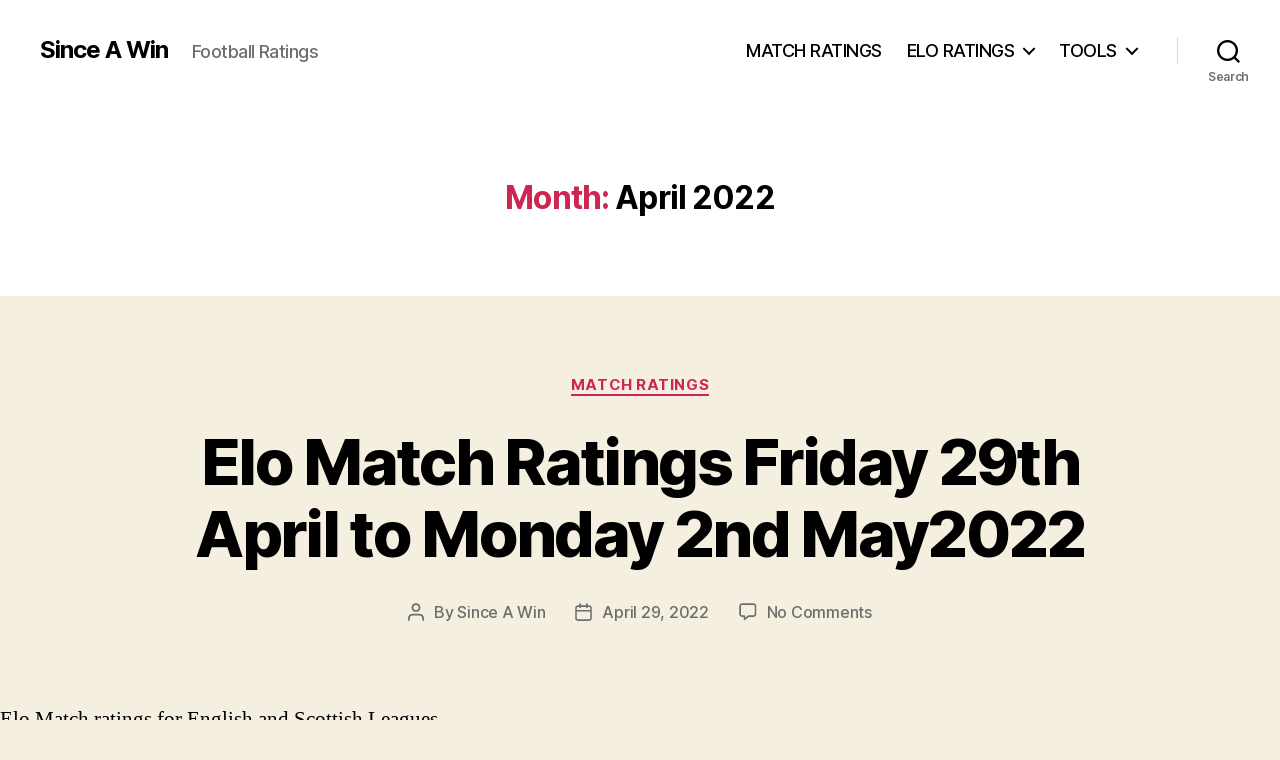

--- FILE ---
content_type: text/html; charset=UTF-8
request_url: https://sinceawin.com/2022/04/
body_size: 15195
content:
<!DOCTYPE html>

<html class="no-js" lang="en-US">

	<head>

		<meta charset="UTF-8">
		<meta name="viewport" content="width=device-width, initial-scale=1.0">

		<link rel="profile" href="https://gmpg.org/xfn/11">

		<meta name='robots' content='index, follow, max-image-preview:large, max-snippet:-1, max-video-preview:-1' />

	<!-- This site is optimized with the Yoast SEO plugin v26.7 - https://yoast.com/wordpress/plugins/seo/ -->
	<title>April 2022 - Since A Win</title>
	<link rel="canonical" href="https://sinceawin.com/2022/04/" />
	<meta property="og:locale" content="en_US" />
	<meta property="og:type" content="website" />
	<meta property="og:title" content="April 2022 - Since A Win" />
	<meta property="og:url" content="https://sinceawin.com/2022/04/" />
	<meta property="og:site_name" content="Since A Win" />
	<script type="application/ld+json" class="yoast-schema-graph">{"@context":"https://schema.org","@graph":[{"@type":"CollectionPage","@id":"https://sinceawin.com/2022/04/","url":"https://sinceawin.com/2022/04/","name":"April 2022 - Since A Win","isPartOf":{"@id":"https://sinceawin.com/#website"},"breadcrumb":{"@id":"https://sinceawin.com/2022/04/#breadcrumb"},"inLanguage":"en-US"},{"@type":"BreadcrumbList","@id":"https://sinceawin.com/2022/04/#breadcrumb","itemListElement":[{"@type":"ListItem","position":1,"name":"Home","item":"https://sinceawin.com/"},{"@type":"ListItem","position":2,"name":"Archives for April 2022"}]},{"@type":"WebSite","@id":"https://sinceawin.com/#website","url":"https://sinceawin.com/","name":"Since A Win","description":"Football Ratings","potentialAction":[{"@type":"SearchAction","target":{"@type":"EntryPoint","urlTemplate":"https://sinceawin.com/?s={search_term_string}"},"query-input":{"@type":"PropertyValueSpecification","valueRequired":true,"valueName":"search_term_string"}}],"inLanguage":"en-US"}]}</script>
	<!-- / Yoast SEO plugin. -->


<link rel="alternate" type="application/rss+xml" title="Since A Win &raquo; Feed" href="https://sinceawin.com/feed/" />
<link rel="alternate" type="application/rss+xml" title="Since A Win &raquo; Comments Feed" href="https://sinceawin.com/comments/feed/" />
<style id='wp-img-auto-sizes-contain-inline-css'>
img:is([sizes=auto i],[sizes^="auto," i]){contain-intrinsic-size:3000px 1500px}
/*# sourceURL=wp-img-auto-sizes-contain-inline-css */
</style>
<style id='wp-emoji-styles-inline-css'>

	img.wp-smiley, img.emoji {
		display: inline !important;
		border: none !important;
		box-shadow: none !important;
		height: 1em !important;
		width: 1em !important;
		margin: 0 0.07em !important;
		vertical-align: -0.1em !important;
		background: none !important;
		padding: 0 !important;
	}
/*# sourceURL=wp-emoji-styles-inline-css */
</style>
<link rel='stylesheet' id='wp-block-library-css' href='https://sinceawin.com/wp-includes/css/dist/block-library/style.min.css?ver=6.9' media='all' />
<style id='global-styles-inline-css'>
:root{--wp--preset--aspect-ratio--square: 1;--wp--preset--aspect-ratio--4-3: 4/3;--wp--preset--aspect-ratio--3-4: 3/4;--wp--preset--aspect-ratio--3-2: 3/2;--wp--preset--aspect-ratio--2-3: 2/3;--wp--preset--aspect-ratio--16-9: 16/9;--wp--preset--aspect-ratio--9-16: 9/16;--wp--preset--color--black: #000000;--wp--preset--color--cyan-bluish-gray: #abb8c3;--wp--preset--color--white: #ffffff;--wp--preset--color--pale-pink: #f78da7;--wp--preset--color--vivid-red: #cf2e2e;--wp--preset--color--luminous-vivid-orange: #ff6900;--wp--preset--color--luminous-vivid-amber: #fcb900;--wp--preset--color--light-green-cyan: #7bdcb5;--wp--preset--color--vivid-green-cyan: #00d084;--wp--preset--color--pale-cyan-blue: #8ed1fc;--wp--preset--color--vivid-cyan-blue: #0693e3;--wp--preset--color--vivid-purple: #9b51e0;--wp--preset--color--accent: #cd2653;--wp--preset--color--primary: #000000;--wp--preset--color--secondary: #6d6d6d;--wp--preset--color--subtle-background: #dcd7ca;--wp--preset--color--background: #f5efe0;--wp--preset--gradient--vivid-cyan-blue-to-vivid-purple: linear-gradient(135deg,rgb(6,147,227) 0%,rgb(155,81,224) 100%);--wp--preset--gradient--light-green-cyan-to-vivid-green-cyan: linear-gradient(135deg,rgb(122,220,180) 0%,rgb(0,208,130) 100%);--wp--preset--gradient--luminous-vivid-amber-to-luminous-vivid-orange: linear-gradient(135deg,rgb(252,185,0) 0%,rgb(255,105,0) 100%);--wp--preset--gradient--luminous-vivid-orange-to-vivid-red: linear-gradient(135deg,rgb(255,105,0) 0%,rgb(207,46,46) 100%);--wp--preset--gradient--very-light-gray-to-cyan-bluish-gray: linear-gradient(135deg,rgb(238,238,238) 0%,rgb(169,184,195) 100%);--wp--preset--gradient--cool-to-warm-spectrum: linear-gradient(135deg,rgb(74,234,220) 0%,rgb(151,120,209) 20%,rgb(207,42,186) 40%,rgb(238,44,130) 60%,rgb(251,105,98) 80%,rgb(254,248,76) 100%);--wp--preset--gradient--blush-light-purple: linear-gradient(135deg,rgb(255,206,236) 0%,rgb(152,150,240) 100%);--wp--preset--gradient--blush-bordeaux: linear-gradient(135deg,rgb(254,205,165) 0%,rgb(254,45,45) 50%,rgb(107,0,62) 100%);--wp--preset--gradient--luminous-dusk: linear-gradient(135deg,rgb(255,203,112) 0%,rgb(199,81,192) 50%,rgb(65,88,208) 100%);--wp--preset--gradient--pale-ocean: linear-gradient(135deg,rgb(255,245,203) 0%,rgb(182,227,212) 50%,rgb(51,167,181) 100%);--wp--preset--gradient--electric-grass: linear-gradient(135deg,rgb(202,248,128) 0%,rgb(113,206,126) 100%);--wp--preset--gradient--midnight: linear-gradient(135deg,rgb(2,3,129) 0%,rgb(40,116,252) 100%);--wp--preset--font-size--small: 18px;--wp--preset--font-size--medium: 20px;--wp--preset--font-size--large: 26.25px;--wp--preset--font-size--x-large: 42px;--wp--preset--font-size--normal: 21px;--wp--preset--font-size--larger: 32px;--wp--preset--spacing--20: 0.44rem;--wp--preset--spacing--30: 0.67rem;--wp--preset--spacing--40: 1rem;--wp--preset--spacing--50: 1.5rem;--wp--preset--spacing--60: 2.25rem;--wp--preset--spacing--70: 3.38rem;--wp--preset--spacing--80: 5.06rem;--wp--preset--shadow--natural: 6px 6px 9px rgba(0, 0, 0, 0.2);--wp--preset--shadow--deep: 12px 12px 50px rgba(0, 0, 0, 0.4);--wp--preset--shadow--sharp: 6px 6px 0px rgba(0, 0, 0, 0.2);--wp--preset--shadow--outlined: 6px 6px 0px -3px rgb(255, 255, 255), 6px 6px rgb(0, 0, 0);--wp--preset--shadow--crisp: 6px 6px 0px rgb(0, 0, 0);}:where(.is-layout-flex){gap: 0.5em;}:where(.is-layout-grid){gap: 0.5em;}body .is-layout-flex{display: flex;}.is-layout-flex{flex-wrap: wrap;align-items: center;}.is-layout-flex > :is(*, div){margin: 0;}body .is-layout-grid{display: grid;}.is-layout-grid > :is(*, div){margin: 0;}:where(.wp-block-columns.is-layout-flex){gap: 2em;}:where(.wp-block-columns.is-layout-grid){gap: 2em;}:where(.wp-block-post-template.is-layout-flex){gap: 1.25em;}:where(.wp-block-post-template.is-layout-grid){gap: 1.25em;}.has-black-color{color: var(--wp--preset--color--black) !important;}.has-cyan-bluish-gray-color{color: var(--wp--preset--color--cyan-bluish-gray) !important;}.has-white-color{color: var(--wp--preset--color--white) !important;}.has-pale-pink-color{color: var(--wp--preset--color--pale-pink) !important;}.has-vivid-red-color{color: var(--wp--preset--color--vivid-red) !important;}.has-luminous-vivid-orange-color{color: var(--wp--preset--color--luminous-vivid-orange) !important;}.has-luminous-vivid-amber-color{color: var(--wp--preset--color--luminous-vivid-amber) !important;}.has-light-green-cyan-color{color: var(--wp--preset--color--light-green-cyan) !important;}.has-vivid-green-cyan-color{color: var(--wp--preset--color--vivid-green-cyan) !important;}.has-pale-cyan-blue-color{color: var(--wp--preset--color--pale-cyan-blue) !important;}.has-vivid-cyan-blue-color{color: var(--wp--preset--color--vivid-cyan-blue) !important;}.has-vivid-purple-color{color: var(--wp--preset--color--vivid-purple) !important;}.has-black-background-color{background-color: var(--wp--preset--color--black) !important;}.has-cyan-bluish-gray-background-color{background-color: var(--wp--preset--color--cyan-bluish-gray) !important;}.has-white-background-color{background-color: var(--wp--preset--color--white) !important;}.has-pale-pink-background-color{background-color: var(--wp--preset--color--pale-pink) !important;}.has-vivid-red-background-color{background-color: var(--wp--preset--color--vivid-red) !important;}.has-luminous-vivid-orange-background-color{background-color: var(--wp--preset--color--luminous-vivid-orange) !important;}.has-luminous-vivid-amber-background-color{background-color: var(--wp--preset--color--luminous-vivid-amber) !important;}.has-light-green-cyan-background-color{background-color: var(--wp--preset--color--light-green-cyan) !important;}.has-vivid-green-cyan-background-color{background-color: var(--wp--preset--color--vivid-green-cyan) !important;}.has-pale-cyan-blue-background-color{background-color: var(--wp--preset--color--pale-cyan-blue) !important;}.has-vivid-cyan-blue-background-color{background-color: var(--wp--preset--color--vivid-cyan-blue) !important;}.has-vivid-purple-background-color{background-color: var(--wp--preset--color--vivid-purple) !important;}.has-black-border-color{border-color: var(--wp--preset--color--black) !important;}.has-cyan-bluish-gray-border-color{border-color: var(--wp--preset--color--cyan-bluish-gray) !important;}.has-white-border-color{border-color: var(--wp--preset--color--white) !important;}.has-pale-pink-border-color{border-color: var(--wp--preset--color--pale-pink) !important;}.has-vivid-red-border-color{border-color: var(--wp--preset--color--vivid-red) !important;}.has-luminous-vivid-orange-border-color{border-color: var(--wp--preset--color--luminous-vivid-orange) !important;}.has-luminous-vivid-amber-border-color{border-color: var(--wp--preset--color--luminous-vivid-amber) !important;}.has-light-green-cyan-border-color{border-color: var(--wp--preset--color--light-green-cyan) !important;}.has-vivid-green-cyan-border-color{border-color: var(--wp--preset--color--vivid-green-cyan) !important;}.has-pale-cyan-blue-border-color{border-color: var(--wp--preset--color--pale-cyan-blue) !important;}.has-vivid-cyan-blue-border-color{border-color: var(--wp--preset--color--vivid-cyan-blue) !important;}.has-vivid-purple-border-color{border-color: var(--wp--preset--color--vivid-purple) !important;}.has-vivid-cyan-blue-to-vivid-purple-gradient-background{background: var(--wp--preset--gradient--vivid-cyan-blue-to-vivid-purple) !important;}.has-light-green-cyan-to-vivid-green-cyan-gradient-background{background: var(--wp--preset--gradient--light-green-cyan-to-vivid-green-cyan) !important;}.has-luminous-vivid-amber-to-luminous-vivid-orange-gradient-background{background: var(--wp--preset--gradient--luminous-vivid-amber-to-luminous-vivid-orange) !important;}.has-luminous-vivid-orange-to-vivid-red-gradient-background{background: var(--wp--preset--gradient--luminous-vivid-orange-to-vivid-red) !important;}.has-very-light-gray-to-cyan-bluish-gray-gradient-background{background: var(--wp--preset--gradient--very-light-gray-to-cyan-bluish-gray) !important;}.has-cool-to-warm-spectrum-gradient-background{background: var(--wp--preset--gradient--cool-to-warm-spectrum) !important;}.has-blush-light-purple-gradient-background{background: var(--wp--preset--gradient--blush-light-purple) !important;}.has-blush-bordeaux-gradient-background{background: var(--wp--preset--gradient--blush-bordeaux) !important;}.has-luminous-dusk-gradient-background{background: var(--wp--preset--gradient--luminous-dusk) !important;}.has-pale-ocean-gradient-background{background: var(--wp--preset--gradient--pale-ocean) !important;}.has-electric-grass-gradient-background{background: var(--wp--preset--gradient--electric-grass) !important;}.has-midnight-gradient-background{background: var(--wp--preset--gradient--midnight) !important;}.has-small-font-size{font-size: var(--wp--preset--font-size--small) !important;}.has-medium-font-size{font-size: var(--wp--preset--font-size--medium) !important;}.has-large-font-size{font-size: var(--wp--preset--font-size--large) !important;}.has-x-large-font-size{font-size: var(--wp--preset--font-size--x-large) !important;}
/*# sourceURL=global-styles-inline-css */
</style>

<style id='classic-theme-styles-inline-css'>
/*! This file is auto-generated */
.wp-block-button__link{color:#fff;background-color:#32373c;border-radius:9999px;box-shadow:none;text-decoration:none;padding:calc(.667em + 2px) calc(1.333em + 2px);font-size:1.125em}.wp-block-file__button{background:#32373c;color:#fff;text-decoration:none}
/*# sourceURL=/wp-includes/css/classic-themes.min.css */
</style>
<link rel='stylesheet' id='twentytwenty-style-css' href='https://sinceawin.com/wp-content/themes/twentytwenty/style.css?ver=3.0' media='all' />
<style id='twentytwenty-style-inline-css'>
.color-accent,.color-accent-hover:hover,.color-accent-hover:focus,:root .has-accent-color,.has-drop-cap:not(:focus):first-letter,.wp-block-button.is-style-outline,a { color: #cd2653; }blockquote,.border-color-accent,.border-color-accent-hover:hover,.border-color-accent-hover:focus { border-color: #cd2653; }button,.button,.faux-button,.wp-block-button__link,.wp-block-file .wp-block-file__button,input[type="button"],input[type="reset"],input[type="submit"],.bg-accent,.bg-accent-hover:hover,.bg-accent-hover:focus,:root .has-accent-background-color,.comment-reply-link { background-color: #cd2653; }.fill-children-accent,.fill-children-accent * { fill: #cd2653; }body,.entry-title a,:root .has-primary-color { color: #000000; }:root .has-primary-background-color { background-color: #000000; }cite,figcaption,.wp-caption-text,.post-meta,.entry-content .wp-block-archives li,.entry-content .wp-block-categories li,.entry-content .wp-block-latest-posts li,.wp-block-latest-comments__comment-date,.wp-block-latest-posts__post-date,.wp-block-embed figcaption,.wp-block-image figcaption,.wp-block-pullquote cite,.comment-metadata,.comment-respond .comment-notes,.comment-respond .logged-in-as,.pagination .dots,.entry-content hr:not(.has-background),hr.styled-separator,:root .has-secondary-color { color: #6d6d6d; }:root .has-secondary-background-color { background-color: #6d6d6d; }pre,fieldset,input,textarea,table,table *,hr { border-color: #dcd7ca; }caption,code,code,kbd,samp,.wp-block-table.is-style-stripes tbody tr:nth-child(odd),:root .has-subtle-background-background-color { background-color: #dcd7ca; }.wp-block-table.is-style-stripes { border-bottom-color: #dcd7ca; }.wp-block-latest-posts.is-grid li { border-top-color: #dcd7ca; }:root .has-subtle-background-color { color: #dcd7ca; }body:not(.overlay-header) .primary-menu > li > a,body:not(.overlay-header) .primary-menu > li > .icon,.modal-menu a,.footer-menu a, .footer-widgets a:where(:not(.wp-block-button__link)),#site-footer .wp-block-button.is-style-outline,.wp-block-pullquote:before,.singular:not(.overlay-header) .entry-header a,.archive-header a,.header-footer-group .color-accent,.header-footer-group .color-accent-hover:hover { color: #cd2653; }.social-icons a,#site-footer button:not(.toggle),#site-footer .button,#site-footer .faux-button,#site-footer .wp-block-button__link,#site-footer .wp-block-file__button,#site-footer input[type="button"],#site-footer input[type="reset"],#site-footer input[type="submit"] { background-color: #cd2653; }.header-footer-group,body:not(.overlay-header) #site-header .toggle,.menu-modal .toggle { color: #000000; }body:not(.overlay-header) .primary-menu ul { background-color: #000000; }body:not(.overlay-header) .primary-menu > li > ul:after { border-bottom-color: #000000; }body:not(.overlay-header) .primary-menu ul ul:after { border-left-color: #000000; }.site-description,body:not(.overlay-header) .toggle-inner .toggle-text,.widget .post-date,.widget .rss-date,.widget_archive li,.widget_categories li,.widget cite,.widget_pages li,.widget_meta li,.widget_nav_menu li,.powered-by-wordpress,.footer-credits .privacy-policy,.to-the-top,.singular .entry-header .post-meta,.singular:not(.overlay-header) .entry-header .post-meta a { color: #6d6d6d; }.header-footer-group pre,.header-footer-group fieldset,.header-footer-group input,.header-footer-group textarea,.header-footer-group table,.header-footer-group table *,.footer-nav-widgets-wrapper,#site-footer,.menu-modal nav *,.footer-widgets-outer-wrapper,.footer-top { border-color: #dcd7ca; }.header-footer-group table caption,body:not(.overlay-header) .header-inner .toggle-wrapper::before { background-color: #dcd7ca; }
/*# sourceURL=twentytwenty-style-inline-css */
</style>
<link rel='stylesheet' id='twentytwenty-fonts-css' href='https://sinceawin.com/wp-content/themes/twentytwenty/assets/css/font-inter.css?ver=3.0' media='all' />
<link rel='stylesheet' id='twentytwenty-print-style-css' href='https://sinceawin.com/wp-content/themes/twentytwenty/print.css?ver=3.0' media='print' />
<link rel="https://api.w.org/" href="https://sinceawin.com/wp-json/" /><link rel="EditURI" type="application/rsd+xml" title="RSD" href="https://sinceawin.com/xmlrpc.php?rsd" />
<meta name="generator" content="WordPress 6.9" />
<script>
document.documentElement.className = document.documentElement.className.replace( 'no-js', 'js' );
//# sourceURL=twentytwenty_no_js_class
</script>
<style>.recentcomments a{display:inline !important;padding:0 !important;margin:0 !important;}</style>
	<link rel='stylesheet' id='elo-ratings-css' href='https://sinceawin.com/wp-content/plugins/elo-ratings/css/elo-ratings.css?ver=6.9' media='all' />
<link rel='stylesheet' id='match-ratings-css' href='https://sinceawin.com/wp-content/plugins/match-ratings/css/match-ratings.css?ver=6.9' media='all' />
</head>

	<body class="archive date wp-embed-responsive wp-theme-twentytwenty enable-search-modal has-no-pagination showing-comments show-avatars footer-top-visible">

		<a class="skip-link screen-reader-text" href="#site-content">Skip to the content</a>
		<header id="site-header" class="header-footer-group">

			<div class="header-inner section-inner">

				<div class="header-titles-wrapper">

					
						<button class="toggle search-toggle mobile-search-toggle" data-toggle-target=".search-modal" data-toggle-body-class="showing-search-modal" data-set-focus=".search-modal .search-field" aria-expanded="false">
							<span class="toggle-inner">
								<span class="toggle-icon">
									<svg class="svg-icon" aria-hidden="true" role="img" focusable="false" xmlns="http://www.w3.org/2000/svg" width="23" height="23" viewBox="0 0 23 23"><path d="M38.710696,48.0601792 L43,52.3494831 L41.3494831,54 L37.0601792,49.710696 C35.2632422,51.1481185 32.9839107,52.0076499 30.5038249,52.0076499 C24.7027226,52.0076499 20,47.3049272 20,41.5038249 C20,35.7027226 24.7027226,31 30.5038249,31 C36.3049272,31 41.0076499,35.7027226 41.0076499,41.5038249 C41.0076499,43.9839107 40.1481185,46.2632422 38.710696,48.0601792 Z M36.3875844,47.1716785 C37.8030221,45.7026647 38.6734666,43.7048964 38.6734666,41.5038249 C38.6734666,36.9918565 35.0157934,33.3341833 30.5038249,33.3341833 C25.9918565,33.3341833 22.3341833,36.9918565 22.3341833,41.5038249 C22.3341833,46.0157934 25.9918565,49.6734666 30.5038249,49.6734666 C32.7048964,49.6734666 34.7026647,48.8030221 36.1716785,47.3875844 C36.2023931,47.347638 36.2360451,47.3092237 36.2726343,47.2726343 C36.3092237,47.2360451 36.347638,47.2023931 36.3875844,47.1716785 Z" transform="translate(-20 -31)" /></svg>								</span>
								<span class="toggle-text">Search</span>
							</span>
						</button><!-- .search-toggle -->

					
					<div class="header-titles">

						<div class="site-title faux-heading"><a href="https://sinceawin.com/" rel="home">Since A Win</a></div><div class="site-description">Football Ratings</div><!-- .site-description -->
					</div><!-- .header-titles -->

					<button class="toggle nav-toggle mobile-nav-toggle" data-toggle-target=".menu-modal"  data-toggle-body-class="showing-menu-modal" aria-expanded="false" data-set-focus=".close-nav-toggle">
						<span class="toggle-inner">
							<span class="toggle-icon">
								<svg class="svg-icon" aria-hidden="true" role="img" focusable="false" xmlns="http://www.w3.org/2000/svg" width="26" height="7" viewBox="0 0 26 7"><path fill-rule="evenodd" d="M332.5,45 C330.567003,45 329,43.4329966 329,41.5 C329,39.5670034 330.567003,38 332.5,38 C334.432997,38 336,39.5670034 336,41.5 C336,43.4329966 334.432997,45 332.5,45 Z M342,45 C340.067003,45 338.5,43.4329966 338.5,41.5 C338.5,39.5670034 340.067003,38 342,38 C343.932997,38 345.5,39.5670034 345.5,41.5 C345.5,43.4329966 343.932997,45 342,45 Z M351.5,45 C349.567003,45 348,43.4329966 348,41.5 C348,39.5670034 349.567003,38 351.5,38 C353.432997,38 355,39.5670034 355,41.5 C355,43.4329966 353.432997,45 351.5,45 Z" transform="translate(-329 -38)" /></svg>							</span>
							<span class="toggle-text">Menu</span>
						</span>
					</button><!-- .nav-toggle -->

				</div><!-- .header-titles-wrapper -->

				<div class="header-navigation-wrapper">

					
							<nav class="primary-menu-wrapper" aria-label="Horizontal">

								<ul class="primary-menu reset-list-style">

								<li id="menu-item-18" class="menu-item menu-item-type-custom menu-item-object-custom menu-item-18"><a href="http://sinceawin.com/data/archive/" title="UK Club football match ratings">MATCH RATINGS</a></li>
<li id="menu-item-28" class="menu-item menu-item-type-custom menu-item-object-custom menu-item-has-children menu-item-28"><a href="#">ELO RATINGS</a><span class="icon"></span>
<ul class="sub-menu">
	<li id="menu-item-34" class="dropdown-header menu-item menu-item-type-custom menu-item-object-custom menu-item-34"><a href="#">English</a></li>
	<li id="menu-item-29" class="menu-item menu-item-type-custom menu-item-object-custom menu-item-29"><a href="http://sinceawin.com/data/elo/league/div/e0">Premier League</a></li>
	<li id="menu-item-30" class="menu-item menu-item-type-custom menu-item-object-custom menu-item-30"><a href="http://sinceawin.com/data/elo/league/div/e1">Championship</a></li>
	<li id="menu-item-31" class="menu-item menu-item-type-custom menu-item-object-custom menu-item-31"><a href="http://sinceawin.com/data/elo/league/div/e2">League One</a></li>
	<li id="menu-item-32" class="menu-item menu-item-type-custom menu-item-object-custom menu-item-32"><a href="http://sinceawin.com/data/elo/league/div/e3">League Two</a></li>
	<li id="menu-item-98" class="menu-item menu-item-type-custom menu-item-object-custom menu-item-98"><a href="http://sinceawin.com/data/elo/league/div/ec">Football Conference</a></li>
	<li id="menu-item-33" class="divider menu-item menu-item-type-custom menu-item-object-custom menu-item-33"><a href="#">Divider</a></li>
	<li id="menu-item-35" class="dropdown-header menu-item menu-item-type-custom menu-item-object-custom menu-item-35"><a href="#">Scottish</a></li>
	<li id="menu-item-36" class="menu-item menu-item-type-custom menu-item-object-custom menu-item-36"><a href="http://sinceawin.com/data/elo/league/div/sc0">Scottish Premier League</a></li>
	<li id="menu-item-37" class="menu-item menu-item-type-custom menu-item-object-custom menu-item-37"><a href="http://sinceawin.com/data/elo/league/div/sc1">Scottish Championship</a></li>
	<li id="menu-item-38" class="menu-item menu-item-type-custom menu-item-object-custom menu-item-38"><a href="http://sinceawin.com/data/elo/league/div/sc2">Scottish League One</a></li>
	<li id="menu-item-39" class="menu-item menu-item-type-custom menu-item-object-custom menu-item-39"><a href="http://sinceawin.com/data/elo/league/div/sc3">Scottish League Two</a></li>
</ul>
</li>
<li id="menu-item-79" class="menu-item menu-item-type-custom menu-item-object-custom menu-item-has-children menu-item-79"><a href="#">TOOLS</a><span class="icon"></span>
<ul class="sub-menu">
	<li id="menu-item-80" class="menu-item menu-item-type-custom menu-item-object-custom menu-item-80"><a href="http://sinceawin.com/data/tools/poisson" title="Football Poisson Calculator">Poisson Calculator</a></li>
</ul>
</li>

								</ul>

							</nav><!-- .primary-menu-wrapper -->

						
						<div class="header-toggles hide-no-js">

						
							<div class="toggle-wrapper search-toggle-wrapper">

								<button class="toggle search-toggle desktop-search-toggle" data-toggle-target=".search-modal" data-toggle-body-class="showing-search-modal" data-set-focus=".search-modal .search-field" aria-expanded="false">
									<span class="toggle-inner">
										<svg class="svg-icon" aria-hidden="true" role="img" focusable="false" xmlns="http://www.w3.org/2000/svg" width="23" height="23" viewBox="0 0 23 23"><path d="M38.710696,48.0601792 L43,52.3494831 L41.3494831,54 L37.0601792,49.710696 C35.2632422,51.1481185 32.9839107,52.0076499 30.5038249,52.0076499 C24.7027226,52.0076499 20,47.3049272 20,41.5038249 C20,35.7027226 24.7027226,31 30.5038249,31 C36.3049272,31 41.0076499,35.7027226 41.0076499,41.5038249 C41.0076499,43.9839107 40.1481185,46.2632422 38.710696,48.0601792 Z M36.3875844,47.1716785 C37.8030221,45.7026647 38.6734666,43.7048964 38.6734666,41.5038249 C38.6734666,36.9918565 35.0157934,33.3341833 30.5038249,33.3341833 C25.9918565,33.3341833 22.3341833,36.9918565 22.3341833,41.5038249 C22.3341833,46.0157934 25.9918565,49.6734666 30.5038249,49.6734666 C32.7048964,49.6734666 34.7026647,48.8030221 36.1716785,47.3875844 C36.2023931,47.347638 36.2360451,47.3092237 36.2726343,47.2726343 C36.3092237,47.2360451 36.347638,47.2023931 36.3875844,47.1716785 Z" transform="translate(-20 -31)" /></svg>										<span class="toggle-text">Search</span>
									</span>
								</button><!-- .search-toggle -->

							</div>

							
						</div><!-- .header-toggles -->
						
				</div><!-- .header-navigation-wrapper -->

			</div><!-- .header-inner -->

			<div class="search-modal cover-modal header-footer-group" data-modal-target-string=".search-modal" role="dialog" aria-modal="true" aria-label="Search">

	<div class="search-modal-inner modal-inner">

		<div class="section-inner">

			<form role="search" aria-label="Search for:" method="get" class="search-form" action="https://sinceawin.com/">
	<label for="search-form-1">
		<span class="screen-reader-text">
			Search for:		</span>
		<input type="search" id="search-form-1" class="search-field" placeholder="Search &hellip;" value="" name="s" />
	</label>
	<input type="submit" class="search-submit" value="Search" />
</form>

			<button class="toggle search-untoggle close-search-toggle fill-children-current-color" data-toggle-target=".search-modal" data-toggle-body-class="showing-search-modal" data-set-focus=".search-modal .search-field">
				<span class="screen-reader-text">
					Close search				</span>
				<svg class="svg-icon" aria-hidden="true" role="img" focusable="false" xmlns="http://www.w3.org/2000/svg" width="16" height="16" viewBox="0 0 16 16"><polygon fill="" fill-rule="evenodd" points="6.852 7.649 .399 1.195 1.445 .149 7.899 6.602 14.352 .149 15.399 1.195 8.945 7.649 15.399 14.102 14.352 15.149 7.899 8.695 1.445 15.149 .399 14.102" /></svg>			</button><!-- .search-toggle -->

		</div><!-- .section-inner -->

	</div><!-- .search-modal-inner -->

</div><!-- .menu-modal -->

		</header><!-- #site-header -->

		
<div class="menu-modal cover-modal header-footer-group" data-modal-target-string=".menu-modal">

	<div class="menu-modal-inner modal-inner">

		<div class="menu-wrapper section-inner">

			<div class="menu-top">

				<button class="toggle close-nav-toggle fill-children-current-color" data-toggle-target=".menu-modal" data-toggle-body-class="showing-menu-modal" data-set-focus=".menu-modal">
					<span class="toggle-text">Close Menu</span>
					<svg class="svg-icon" aria-hidden="true" role="img" focusable="false" xmlns="http://www.w3.org/2000/svg" width="16" height="16" viewBox="0 0 16 16"><polygon fill="" fill-rule="evenodd" points="6.852 7.649 .399 1.195 1.445 .149 7.899 6.602 14.352 .149 15.399 1.195 8.945 7.649 15.399 14.102 14.352 15.149 7.899 8.695 1.445 15.149 .399 14.102" /></svg>				</button><!-- .nav-toggle -->

				
					<nav class="mobile-menu" aria-label="Mobile">

						<ul class="modal-menu reset-list-style">

						<li class="menu-item menu-item-type-custom menu-item-object-custom menu-item-18"><div class="ancestor-wrapper"><a href="http://sinceawin.com/data/archive/" title="UK Club football match ratings">MATCH RATINGS</a></div><!-- .ancestor-wrapper --></li>
<li class="menu-item menu-item-type-custom menu-item-object-custom menu-item-has-children menu-item-28"><div class="ancestor-wrapper"><a href="#">ELO RATINGS</a><button class="toggle sub-menu-toggle fill-children-current-color" data-toggle-target=".menu-modal .menu-item-28 > .sub-menu" data-toggle-type="slidetoggle" data-toggle-duration="250" aria-expanded="false"><span class="screen-reader-text">Show sub menu</span><svg class="svg-icon" aria-hidden="true" role="img" focusable="false" xmlns="http://www.w3.org/2000/svg" width="20" height="12" viewBox="0 0 20 12"><polygon fill="" fill-rule="evenodd" points="1319.899 365.778 1327.678 358 1329.799 360.121 1319.899 370.021 1310 360.121 1312.121 358" transform="translate(-1310 -358)" /></svg></button></div><!-- .ancestor-wrapper -->
<ul class="sub-menu">
	<li class="dropdown-header menu-item menu-item-type-custom menu-item-object-custom menu-item-34"><div class="ancestor-wrapper"><a href="#">English</a></div><!-- .ancestor-wrapper --></li>
	<li class="menu-item menu-item-type-custom menu-item-object-custom menu-item-29"><div class="ancestor-wrapper"><a href="http://sinceawin.com/data/elo/league/div/e0">Premier League</a></div><!-- .ancestor-wrapper --></li>
	<li class="menu-item menu-item-type-custom menu-item-object-custom menu-item-30"><div class="ancestor-wrapper"><a href="http://sinceawin.com/data/elo/league/div/e1">Championship</a></div><!-- .ancestor-wrapper --></li>
	<li class="menu-item menu-item-type-custom menu-item-object-custom menu-item-31"><div class="ancestor-wrapper"><a href="http://sinceawin.com/data/elo/league/div/e2">League One</a></div><!-- .ancestor-wrapper --></li>
	<li class="menu-item menu-item-type-custom menu-item-object-custom menu-item-32"><div class="ancestor-wrapper"><a href="http://sinceawin.com/data/elo/league/div/e3">League Two</a></div><!-- .ancestor-wrapper --></li>
	<li class="menu-item menu-item-type-custom menu-item-object-custom menu-item-98"><div class="ancestor-wrapper"><a href="http://sinceawin.com/data/elo/league/div/ec">Football Conference</a></div><!-- .ancestor-wrapper --></li>
	<li class="divider menu-item menu-item-type-custom menu-item-object-custom menu-item-33"><div class="ancestor-wrapper"><a href="#">Divider</a></div><!-- .ancestor-wrapper --></li>
	<li class="dropdown-header menu-item menu-item-type-custom menu-item-object-custom menu-item-35"><div class="ancestor-wrapper"><a href="#">Scottish</a></div><!-- .ancestor-wrapper --></li>
	<li class="menu-item menu-item-type-custom menu-item-object-custom menu-item-36"><div class="ancestor-wrapper"><a href="http://sinceawin.com/data/elo/league/div/sc0">Scottish Premier League</a></div><!-- .ancestor-wrapper --></li>
	<li class="menu-item menu-item-type-custom menu-item-object-custom menu-item-37"><div class="ancestor-wrapper"><a href="http://sinceawin.com/data/elo/league/div/sc1">Scottish Championship</a></div><!-- .ancestor-wrapper --></li>
	<li class="menu-item menu-item-type-custom menu-item-object-custom menu-item-38"><div class="ancestor-wrapper"><a href="http://sinceawin.com/data/elo/league/div/sc2">Scottish League One</a></div><!-- .ancestor-wrapper --></li>
	<li class="menu-item menu-item-type-custom menu-item-object-custom menu-item-39"><div class="ancestor-wrapper"><a href="http://sinceawin.com/data/elo/league/div/sc3">Scottish League Two</a></div><!-- .ancestor-wrapper --></li>
</ul>
</li>
<li class="menu-item menu-item-type-custom menu-item-object-custom menu-item-has-children menu-item-79"><div class="ancestor-wrapper"><a href="#">TOOLS</a><button class="toggle sub-menu-toggle fill-children-current-color" data-toggle-target=".menu-modal .menu-item-79 > .sub-menu" data-toggle-type="slidetoggle" data-toggle-duration="250" aria-expanded="false"><span class="screen-reader-text">Show sub menu</span><svg class="svg-icon" aria-hidden="true" role="img" focusable="false" xmlns="http://www.w3.org/2000/svg" width="20" height="12" viewBox="0 0 20 12"><polygon fill="" fill-rule="evenodd" points="1319.899 365.778 1327.678 358 1329.799 360.121 1319.899 370.021 1310 360.121 1312.121 358" transform="translate(-1310 -358)" /></svg></button></div><!-- .ancestor-wrapper -->
<ul class="sub-menu">
	<li class="menu-item menu-item-type-custom menu-item-object-custom menu-item-80"><div class="ancestor-wrapper"><a href="http://sinceawin.com/data/tools/poisson" title="Football Poisson Calculator">Poisson Calculator</a></div><!-- .ancestor-wrapper --></li>
</ul>
</li>

						</ul>

					</nav>

					
			</div><!-- .menu-top -->

			<div class="menu-bottom">

				
			</div><!-- .menu-bottom -->

		</div><!-- .menu-wrapper -->

	</div><!-- .menu-modal-inner -->

</div><!-- .menu-modal -->

<main id="site-content">

	
		<header class="archive-header has-text-align-center header-footer-group">

			<div class="archive-header-inner section-inner medium">

									<h1 class="archive-title"><span class="color-accent">Month:</span> <span>April 2022</span></h1>
				
				
			</div><!-- .archive-header-inner -->

		</header><!-- .archive-header -->

		
<article class="post-1122 post type-post status-publish format-standard hentry category-match-ratings" id="post-1122">

	
<header class="entry-header has-text-align-center">

	<div class="entry-header-inner section-inner medium">

		
			<div class="entry-categories">
				<span class="screen-reader-text">
					Categories				</span>
				<div class="entry-categories-inner">
					<a href="https://sinceawin.com/category/match-ratings/" rel="category tag">Match Ratings</a>				</div><!-- .entry-categories-inner -->
			</div><!-- .entry-categories -->

			<h2 class="entry-title heading-size-1"><a href="https://sinceawin.com/elo-match-ratings-friday-29th-april-to-monday-2nd-may2022/">Elo Match Ratings Friday 29th April to Monday 2nd May2022</a></h2>
		<div class="post-meta-wrapper post-meta-single post-meta-single-top">

			<ul class="post-meta">

									<li class="post-author meta-wrapper">
						<span class="meta-icon">
							<span class="screen-reader-text">
								Post author							</span>
							<svg class="svg-icon" aria-hidden="true" role="img" focusable="false" xmlns="http://www.w3.org/2000/svg" width="18" height="20" viewBox="0 0 18 20"><path fill="" d="M18,19 C18,19.5522847 17.5522847,20 17,20 C16.4477153,20 16,19.5522847 16,19 L16,17 C16,15.3431458 14.6568542,14 13,14 L5,14 C3.34314575,14 2,15.3431458 2,17 L2,19 C2,19.5522847 1.55228475,20 1,20 C0.44771525,20 0,19.5522847 0,19 L0,17 C0,14.2385763 2.23857625,12 5,12 L13,12 C15.7614237,12 18,14.2385763 18,17 L18,19 Z M9,10 C6.23857625,10 4,7.76142375 4,5 C4,2.23857625 6.23857625,0 9,0 C11.7614237,0 14,2.23857625 14,5 C14,7.76142375 11.7614237,10 9,10 Z M9,8 C10.6568542,8 12,6.65685425 12,5 C12,3.34314575 10.6568542,2 9,2 C7.34314575,2 6,3.34314575 6,5 C6,6.65685425 7.34314575,8 9,8 Z" /></svg>						</span>
						<span class="meta-text">
							By <a href="https://sinceawin.com/author/since-a-win/">Since A Win</a>						</span>
					</li>
										<li class="post-date meta-wrapper">
						<span class="meta-icon">
							<span class="screen-reader-text">
								Post date							</span>
							<svg class="svg-icon" aria-hidden="true" role="img" focusable="false" xmlns="http://www.w3.org/2000/svg" width="18" height="19" viewBox="0 0 18 19"><path fill="" d="M4.60069444,4.09375 L3.25,4.09375 C2.47334957,4.09375 1.84375,4.72334957 1.84375,5.5 L1.84375,7.26736111 L16.15625,7.26736111 L16.15625,5.5 C16.15625,4.72334957 15.5266504,4.09375 14.75,4.09375 L13.3993056,4.09375 L13.3993056,4.55555556 C13.3993056,5.02154581 13.0215458,5.39930556 12.5555556,5.39930556 C12.0895653,5.39930556 11.7118056,5.02154581 11.7118056,4.55555556 L11.7118056,4.09375 L6.28819444,4.09375 L6.28819444,4.55555556 C6.28819444,5.02154581 5.9104347,5.39930556 5.44444444,5.39930556 C4.97845419,5.39930556 4.60069444,5.02154581 4.60069444,4.55555556 L4.60069444,4.09375 Z M6.28819444,2.40625 L11.7118056,2.40625 L11.7118056,1 C11.7118056,0.534009742 12.0895653,0.15625 12.5555556,0.15625 C13.0215458,0.15625 13.3993056,0.534009742 13.3993056,1 L13.3993056,2.40625 L14.75,2.40625 C16.4586309,2.40625 17.84375,3.79136906 17.84375,5.5 L17.84375,15.875 C17.84375,17.5836309 16.4586309,18.96875 14.75,18.96875 L3.25,18.96875 C1.54136906,18.96875 0.15625,17.5836309 0.15625,15.875 L0.15625,5.5 C0.15625,3.79136906 1.54136906,2.40625 3.25,2.40625 L4.60069444,2.40625 L4.60069444,1 C4.60069444,0.534009742 4.97845419,0.15625 5.44444444,0.15625 C5.9104347,0.15625 6.28819444,0.534009742 6.28819444,1 L6.28819444,2.40625 Z M1.84375,8.95486111 L1.84375,15.875 C1.84375,16.6516504 2.47334957,17.28125 3.25,17.28125 L14.75,17.28125 C15.5266504,17.28125 16.15625,16.6516504 16.15625,15.875 L16.15625,8.95486111 L1.84375,8.95486111 Z" /></svg>						</span>
						<span class="meta-text">
							<a href="https://sinceawin.com/elo-match-ratings-friday-29th-april-to-monday-2nd-may2022/">April 29, 2022</a>
						</span>
					</li>
										<li class="post-comment-link meta-wrapper">
						<span class="meta-icon">
							<svg class="svg-icon" aria-hidden="true" role="img" focusable="false" xmlns="http://www.w3.org/2000/svg" width="19" height="19" viewBox="0 0 19 19"><path d="M9.43016863,13.2235931 C9.58624731,13.094699 9.7823475,13.0241935 9.98476849,13.0241935 L15.0564516,13.0241935 C15.8581553,13.0241935 16.5080645,12.3742843 16.5080645,11.5725806 L16.5080645,3.44354839 C16.5080645,2.64184472 15.8581553,1.99193548 15.0564516,1.99193548 L3.44354839,1.99193548 C2.64184472,1.99193548 1.99193548,2.64184472 1.99193548,3.44354839 L1.99193548,11.5725806 C1.99193548,12.3742843 2.64184472,13.0241935 3.44354839,13.0241935 L5.76612903,13.0241935 C6.24715123,13.0241935 6.63709677,13.4141391 6.63709677,13.8951613 L6.63709677,15.5301903 L9.43016863,13.2235931 Z M3.44354839,14.766129 C1.67980032,14.766129 0.25,13.3363287 0.25,11.5725806 L0.25,3.44354839 C0.25,1.67980032 1.67980032,0.25 3.44354839,0.25 L15.0564516,0.25 C16.8201997,0.25 18.25,1.67980032 18.25,3.44354839 L18.25,11.5725806 C18.25,13.3363287 16.8201997,14.766129 15.0564516,14.766129 L10.2979143,14.766129 L6.32072889,18.0506004 C5.75274472,18.5196577 4.89516129,18.1156602 4.89516129,17.3790323 L4.89516129,14.766129 L3.44354839,14.766129 Z" /></svg>						</span>
						<span class="meta-text">
							<a href="https://sinceawin.com/elo-match-ratings-friday-29th-april-to-monday-2nd-may2022/#respond">No Comments<span class="screen-reader-text"> on Elo Match Ratings Friday 29th April to Monday 2nd May2022</span></a>						</span>
					</li>
					
			</ul><!-- .post-meta -->

		</div><!-- .post-meta-wrapper -->

		
	</div><!-- .entry-header-inner -->

</header><!-- .entry-header -->

	<div class="post-inner thin ">

		<div class="entry-content">

			
Elo Match ratings for English and Scottish Leagues.
<div class="bs-callout bs-callout-info"><div class="swatches"><h4>Highlight Key</h4><span class="swatch-h"></span> <span> = Home</span> 
                  <span class="swatch-a"></span> <span> = Away</span> 
                  <span class="swatch-d"></span> <span> = Draw</span></div></div>
        <div class="panel panel-default">
            <div class="panel-heading">Matches for: Elo Match Ratings Friday 29th April to Monday 2nd May2022 <a href="http://sinceawin.com/data/archive/?list/2021-2022/40/0/120/3"> Elo Ratings Match List</a></div>
            <div class="table-responsive">
                <table class="table table-striped table-condensed table-striped table-hover tablesorter" id="matches">
                    <thead>
                        <tr>
                            <th></th>
                            <th>Date</th>
                            <th>Div</th>
                            <th>Home</th>
                            <th>Score</th>
                            <th>Away</th>
                            <th>Rating</th>
                        </tr>
                    </thead>
                    <tbody>
                                                                                                        <tr   data-rid="83832" data-uo25="u25" data-ht-result="hth" data-ft-result="fth" data-score="1:0" data-htft-result="hh" class="fth">
                                <td></td>
                                <td>Mon</td>
                                <td>EC</td>
                                <td>Notts County</td>
                                <td>1 : 0</td>
                                <td>Dover Athletic</td>
                                <td>376</td>
                            </tr>
                                                                                <tr data-bts="bts" data-gbh="gbh" data-rid="83778" data-uo25="u25" data-ht-result="hth" data-ft-result="ftx" data-score="1:1" data-htft-result="hd" class="ftd">
                                <td></td>
                                <td>Sat</td>
                                <td>E2</td>
                                <td>Oxford</td>
                                <td>1 : 1</td>
                                <td>Doncaster</td>
                                <td>223</td>
                            </tr>
                                                                                <tr data-bts="bts" data-gbh="gbh" data-rid="83834" data-uo25="u25" data-ht-result="hta" data-ft-result="ftx" data-score="1:1" data-htft-result="ad" class="ftd">
                                <td></td>
                                <td>Mon</td>
                                <td>EC</td>
                                <td>Southend</td>
                                <td>1 : 1</td>
                                <td>Weymouth</td>
                                <td>220</td>
                            </tr>
                                                                                <tr data-bts="bts" data-gbh="gbh" data-rid="83808" data-uo25="u25" data-ht-result="hta" data-ft-result="ftx" data-score="1:1" data-htft-result="ad" class="ftd">
                                <td></td>
                                <td>Sat</td>
                                <td>SC2</td>
                                <td>Airdrie Utd</td>
                                <td>1 : 1</td>
                                <td>Peterhead</td>
                                <td>211</td>
                            </tr>
                                                                                <tr data-bts="bts" data-gbh="gbh" data-rid="83798" data-uo25="o25" data-ht-result="hta" data-ft-result="fta" data-score="1:2" data-htft-result="aa" class="fta">
                                <td></td>
                                <td>Sat</td>
                                <td>EC</td>
                                <td>Stockport</td>
                                <td>1 : 2</td>
                                <td>Boreham Wood</td>
                                <td>210</td>
                            </tr>
                                                                                <tr data-bts="bts" data-gbh="gbh" data-rid="83785" data-uo25="o25" data-ht-result="htx" data-ft-result="fta" data-score="1:3" data-htft-result="da" class="fta">
                                <td></td>
                                <td>Sat</td>
                                <td>E3</td>
                                <td>Forest Green</td>
                                <td>1 : 3</td>
                                <td>Harrogate</td>
                                <td>185</td>
                            </tr>
                                                                                <tr  data-gbh="gbh" data-rid="83754" data-uo25="u25" data-ht-result="hth" data-ft-result="fth" data-score="2:0" data-htft-result="hh" class="fth">
                                <td></td>
                                <td>Sat</td>
                                <td>E0</td>
                                <td>Aston Villa</td>
                                <td>2 : 0</td>
                                <td>Norwich</td>
                                <td>179</td>
                            </tr>
                                                                                <tr  data-gbh="gbh" data-rid="83822" data-uo25="o25" data-ht-result="hth" data-ft-result="fth" data-score="3:0" data-htft-result="hh" class="fth">
                                <td></td>
                                <td>Mon</td>
                                <td>E0</td>
                                <td>Man United</td>
                                <td>3 : 0</td>
                                <td>Brentford</td>
                                <td>173</td>
                            </tr>
                                                                                <tr   data-rid="83805" data-uo25="u25" data-ht-result="hto" data-ft-result="fto" data-score="0:0" data-htft-result="dd" class="ftd">
                                <td></td>
                                <td>Sat</td>
                                <td>SC0</td>
                                <td>Hearts</td>
                                <td>0 : 0</td>
                                <td>Ross County</td>
                                <td>169</td>
                            </tr>
                                                                                <tr  data-gbh="gbh" data-rid="83791" data-uo25="u25" data-ht-result="hth" data-ft-result="fth" data-score="2:0" data-htft-result="hh" class="fth">
                                <td></td>
                                <td>Sat</td>
                                <td>E3</td>
                                <td>Tranmere</td>
                                <td>2 : 0</td>
                                <td>Oldham</td>
                                <td>165</td>
                            </tr>
                                            </tbody>
                </table>
            </div>
        </div>



<p>Latest League games here: <a href="http://sinceawin.com/data/archive/?list/2021-2022/40/0/120/3">Elo Ratings Match List</a></p>

		</div><!-- .entry-content -->

	</div><!-- .post-inner -->

	<div class="section-inner">
		
	</div><!-- .section-inner -->

	
</article><!-- .post -->
<hr class="post-separator styled-separator is-style-wide section-inner" aria-hidden="true" />
<article class="post-1119 post type-post status-publish format-standard hentry category-match-ratings" id="post-1119">

	
<header class="entry-header has-text-align-center">

	<div class="entry-header-inner section-inner medium">

		
			<div class="entry-categories">
				<span class="screen-reader-text">
					Categories				</span>
				<div class="entry-categories-inner">
					<a href="https://sinceawin.com/category/match-ratings/" rel="category tag">Match Ratings</a>				</div><!-- .entry-categories-inner -->
			</div><!-- .entry-categories -->

			<h2 class="entry-title heading-size-1"><a href="https://sinceawin.com/elo-match-ratings-friday-22nd-april-to-monday-25th-2022/">Elo Match Ratings Friday 22nd April to Monday 25th 2022</a></h2>
		<div class="post-meta-wrapper post-meta-single post-meta-single-top">

			<ul class="post-meta">

									<li class="post-author meta-wrapper">
						<span class="meta-icon">
							<span class="screen-reader-text">
								Post author							</span>
							<svg class="svg-icon" aria-hidden="true" role="img" focusable="false" xmlns="http://www.w3.org/2000/svg" width="18" height="20" viewBox="0 0 18 20"><path fill="" d="M18,19 C18,19.5522847 17.5522847,20 17,20 C16.4477153,20 16,19.5522847 16,19 L16,17 C16,15.3431458 14.6568542,14 13,14 L5,14 C3.34314575,14 2,15.3431458 2,17 L2,19 C2,19.5522847 1.55228475,20 1,20 C0.44771525,20 0,19.5522847 0,19 L0,17 C0,14.2385763 2.23857625,12 5,12 L13,12 C15.7614237,12 18,14.2385763 18,17 L18,19 Z M9,10 C6.23857625,10 4,7.76142375 4,5 C4,2.23857625 6.23857625,0 9,0 C11.7614237,0 14,2.23857625 14,5 C14,7.76142375 11.7614237,10 9,10 Z M9,8 C10.6568542,8 12,6.65685425 12,5 C12,3.34314575 10.6568542,2 9,2 C7.34314575,2 6,3.34314575 6,5 C6,6.65685425 7.34314575,8 9,8 Z" /></svg>						</span>
						<span class="meta-text">
							By <a href="https://sinceawin.com/author/since-a-win/">Since A Win</a>						</span>
					</li>
										<li class="post-date meta-wrapper">
						<span class="meta-icon">
							<span class="screen-reader-text">
								Post date							</span>
							<svg class="svg-icon" aria-hidden="true" role="img" focusable="false" xmlns="http://www.w3.org/2000/svg" width="18" height="19" viewBox="0 0 18 19"><path fill="" d="M4.60069444,4.09375 L3.25,4.09375 C2.47334957,4.09375 1.84375,4.72334957 1.84375,5.5 L1.84375,7.26736111 L16.15625,7.26736111 L16.15625,5.5 C16.15625,4.72334957 15.5266504,4.09375 14.75,4.09375 L13.3993056,4.09375 L13.3993056,4.55555556 C13.3993056,5.02154581 13.0215458,5.39930556 12.5555556,5.39930556 C12.0895653,5.39930556 11.7118056,5.02154581 11.7118056,4.55555556 L11.7118056,4.09375 L6.28819444,4.09375 L6.28819444,4.55555556 C6.28819444,5.02154581 5.9104347,5.39930556 5.44444444,5.39930556 C4.97845419,5.39930556 4.60069444,5.02154581 4.60069444,4.55555556 L4.60069444,4.09375 Z M6.28819444,2.40625 L11.7118056,2.40625 L11.7118056,1 C11.7118056,0.534009742 12.0895653,0.15625 12.5555556,0.15625 C13.0215458,0.15625 13.3993056,0.534009742 13.3993056,1 L13.3993056,2.40625 L14.75,2.40625 C16.4586309,2.40625 17.84375,3.79136906 17.84375,5.5 L17.84375,15.875 C17.84375,17.5836309 16.4586309,18.96875 14.75,18.96875 L3.25,18.96875 C1.54136906,18.96875 0.15625,17.5836309 0.15625,15.875 L0.15625,5.5 C0.15625,3.79136906 1.54136906,2.40625 3.25,2.40625 L4.60069444,2.40625 L4.60069444,1 C4.60069444,0.534009742 4.97845419,0.15625 5.44444444,0.15625 C5.9104347,0.15625 6.28819444,0.534009742 6.28819444,1 L6.28819444,2.40625 Z M1.84375,8.95486111 L1.84375,15.875 C1.84375,16.6516504 2.47334957,17.28125 3.25,17.28125 L14.75,17.28125 C15.5266504,17.28125 16.15625,16.6516504 16.15625,15.875 L16.15625,8.95486111 L1.84375,8.95486111 Z" /></svg>						</span>
						<span class="meta-text">
							<a href="https://sinceawin.com/elo-match-ratings-friday-22nd-april-to-monday-25th-2022/">April 22, 2022</a>
						</span>
					</li>
										<li class="post-comment-link meta-wrapper">
						<span class="meta-icon">
							<svg class="svg-icon" aria-hidden="true" role="img" focusable="false" xmlns="http://www.w3.org/2000/svg" width="19" height="19" viewBox="0 0 19 19"><path d="M9.43016863,13.2235931 C9.58624731,13.094699 9.7823475,13.0241935 9.98476849,13.0241935 L15.0564516,13.0241935 C15.8581553,13.0241935 16.5080645,12.3742843 16.5080645,11.5725806 L16.5080645,3.44354839 C16.5080645,2.64184472 15.8581553,1.99193548 15.0564516,1.99193548 L3.44354839,1.99193548 C2.64184472,1.99193548 1.99193548,2.64184472 1.99193548,3.44354839 L1.99193548,11.5725806 C1.99193548,12.3742843 2.64184472,13.0241935 3.44354839,13.0241935 L5.76612903,13.0241935 C6.24715123,13.0241935 6.63709677,13.4141391 6.63709677,13.8951613 L6.63709677,15.5301903 L9.43016863,13.2235931 Z M3.44354839,14.766129 C1.67980032,14.766129 0.25,13.3363287 0.25,11.5725806 L0.25,3.44354839 C0.25,1.67980032 1.67980032,0.25 3.44354839,0.25 L15.0564516,0.25 C16.8201997,0.25 18.25,1.67980032 18.25,3.44354839 L18.25,11.5725806 C18.25,13.3363287 16.8201997,14.766129 15.0564516,14.766129 L10.2979143,14.766129 L6.32072889,18.0506004 C5.75274472,18.5196577 4.89516129,18.1156602 4.89516129,17.3790323 L4.89516129,14.766129 L3.44354839,14.766129 Z" /></svg>						</span>
						<span class="meta-text">
							<a href="https://sinceawin.com/elo-match-ratings-friday-22nd-april-to-monday-25th-2022/#respond">No Comments<span class="screen-reader-text"> on Elo Match Ratings Friday 22nd April to Monday 25th 2022</span></a>						</span>
					</li>
					
			</ul><!-- .post-meta -->

		</div><!-- .post-meta-wrapper -->

		
	</div><!-- .entry-header-inner -->

</header><!-- .entry-header -->

	<div class="post-inner thin ">

		<div class="entry-content">

			
Elo Match ratings for English and Scottish Leagues.
<div class="bs-callout bs-callout-info"><div class="swatches"><h4>Highlight Key</h4><span class="swatch-h"></span> <span> = Home</span> 
                  <span class="swatch-a"></span> <span> = Away</span> 
                  <span class="swatch-d"></span> <span> = Draw</span></div></div>
        <div class="panel panel-default">
            <div class="panel-heading">Matches for: Elo Match Ratings Friday 22nd April to Monday 25th 2022 <a href="http://sinceawin.com/data/archive/?list/2021-2022/39/0/120/3"> Elo Ratings Match List</a></div>
            <div class="table-responsive">
                <table class="table table-striped table-condensed table-striped table-hover tablesorter" id="matches">
                    <thead>
                        <tr>
                            <th></th>
                            <th>Date</th>
                            <th>Div</th>
                            <th>Home</th>
                            <th>Score</th>
                            <th>Away</th>
                            <th>Rating</th>
                        </tr>
                    </thead>
                    <tbody>
                                                                                                        <tr data-bts="bts" data-gbh="gbh" data-rid="83661" data-uo25="o25" data-ht-result="hth" data-ft-result="fth" data-score="5:1" data-htft-result="hh" class="fth">
                                <td></td>
                                <td>Sat</td>
                                <td>E0</td>
                                <td>Man City</td>
                                <td>5 : 1</td>
                                <td>Watford</td>
                                <td>527</td>
                            </tr>
                                                                                <tr   data-rid="83727" data-uo25="u25" data-ht-result="hto" data-ft-result="fth" data-score="2:0" data-htft-result="dh" class="fth">
                                <td></td>
                                <td>Sun</td>
                                <td>E0</td>
                                <td>Liverpool</td>
                                <td>2 : 0</td>
                                <td>Everton</td>
                                <td>393</td>
                            </tr>
                                                                                <tr data-bts="bts" data-gbh="gbh" data-rid="83698" data-uo25="o25" data-ht-result="htx" data-ft-result="fth" data-score="3:2" data-htft-result="dh" class="fth">
                                <td></td>
                                <td>Sat</td>
                                <td>EC</td>
                                <td>Chesterfield</td>
                                <td>3 : 2</td>
                                <td>Dover Athletic</td>
                                <td>348</td>
                            </tr>
                                                                                <tr data-bts="bts" data-gbh="gbh" data-rid="83702" data-uo25="o25" data-ht-result="hth" data-ft-result="fth" data-score="3:1" data-htft-result="hh" class="fth">
                                <td></td>
                                <td>Sat</td>
                                <td>EC</td>
                                <td>Notts County</td>
                                <td>3 : 1</td>
                                <td>Weymouth</td>
                                <td>306</td>
                            </tr>
                                                                                <tr   data-rid="83716" data-uo25="u25" data-ht-result="hto" data-ft-result="fth" data-score="1:0" data-htft-result="dh" class="fth">
                                <td></td>
                                <td>Sat</td>
                                <td>SC2</td>
                                <td>Cove Rangers</td>
                                <td>1 : 0</td>
                                <td>Dumbarton</td>
                                <td>294</td>
                            </tr>
                                                                                <tr data-bts="bts" data-gbh="gbh" data-rid="83703" data-uo25="o25" data-ht-result="hth" data-ft-result="fth" data-score="2:1" data-htft-result="hh" class="fth">
                                <td></td>
                                <td>Sat</td>
                                <td>EC</td>
                                <td>Solihull</td>
                                <td>2 : 1</td>
                                <td>Aldershot</td>
                                <td>257</td>
                            </tr>
                                                                                <tr data-bts="bts" data-gbh="gbh" data-rid="83699" data-uo25="u25" data-ht-result="hta" data-ft-result="ftx" data-score="1:1" data-htft-result="ad" class="ftd">
                                <td></td>
                                <td>Sat</td>
                                <td>EC</td>
                                <td>Dag and Red</td>
                                <td>1 : 1</td>
                                <td>Kings Lynn</td>
                                <td>246</td>
                            </tr>
                                                                                <tr  data-gbh="gbh" data-rid="83679" data-uo25="u25" data-ht-result="hth" data-ft-result="fth" data-score="2:0" data-htft-result="hh" class="fth">
                                <td></td>
                                <td>Sat</td>
                                <td>E2</td>
                                <td>Milton Keynes Dons</td>
                                <td>2 : 0</td>
                                <td>Morecambe</td>
                                <td>201</td>
                            </tr>
                                                                                <tr data-bts="bts"  data-rid="83686" data-uo25="o25" data-ht-result="hth" data-ft-result="fth" data-score="2:1" data-htft-result="hh" class="fth">
                                <td></td>
                                <td>Sat</td>
                                <td>E3</td>
                                <td>Bradford</td>
                                <td>2 : 1</td>
                                <td>Scunthorpe</td>
                                <td>173</td>
                            </tr>
                                                                                <tr data-bts="bts" data-gbh="gbh" data-rid="83654" data-uo25="o25" data-ht-result="hth" data-ft-result="fth" data-score="2:1" data-htft-result="hh" class="fth">
                                <td></td>
                                <td>Fri</td>
                                <td>E1</td>
                                <td>Huddersfield</td>
                                <td>2 : 1</td>
                                <td>Barnsley</td>
                                <td>165</td>
                            </tr>
                                            </tbody>
                </table>
            </div>
        </div>



<p>Latest League games here: <a href="http://sinceawin.com/data/archive/?list/2021-2022/39/0/120/3">Elo Ratings Match List</a></p>

		</div><!-- .entry-content -->

	</div><!-- .post-inner -->

	<div class="section-inner">
		
	</div><!-- .section-inner -->

	
</article><!-- .post -->
<hr class="post-separator styled-separator is-style-wide section-inner" aria-hidden="true" />
<article class="post-1115 post type-post status-publish format-standard hentry category-match-ratings" id="post-1115">

	
<header class="entry-header has-text-align-center">

	<div class="entry-header-inner section-inner medium">

		
			<div class="entry-categories">
				<span class="screen-reader-text">
					Categories				</span>
				<div class="entry-categories-inner">
					<a href="https://sinceawin.com/category/match-ratings/" rel="category tag">Match Ratings</a>				</div><!-- .entry-categories-inner -->
			</div><!-- .entry-categories -->

			<h2 class="entry-title heading-size-1"><a href="https://sinceawin.com/elo-match-ratings-friday-15th-april-to-sunday-17th-2022/">Elo Match Ratings Friday 15th April to Monday 18th 2022</a></h2>
		<div class="post-meta-wrapper post-meta-single post-meta-single-top">

			<ul class="post-meta">

									<li class="post-author meta-wrapper">
						<span class="meta-icon">
							<span class="screen-reader-text">
								Post author							</span>
							<svg class="svg-icon" aria-hidden="true" role="img" focusable="false" xmlns="http://www.w3.org/2000/svg" width="18" height="20" viewBox="0 0 18 20"><path fill="" d="M18,19 C18,19.5522847 17.5522847,20 17,20 C16.4477153,20 16,19.5522847 16,19 L16,17 C16,15.3431458 14.6568542,14 13,14 L5,14 C3.34314575,14 2,15.3431458 2,17 L2,19 C2,19.5522847 1.55228475,20 1,20 C0.44771525,20 0,19.5522847 0,19 L0,17 C0,14.2385763 2.23857625,12 5,12 L13,12 C15.7614237,12 18,14.2385763 18,17 L18,19 Z M9,10 C6.23857625,10 4,7.76142375 4,5 C4,2.23857625 6.23857625,0 9,0 C11.7614237,0 14,2.23857625 14,5 C14,7.76142375 11.7614237,10 9,10 Z M9,8 C10.6568542,8 12,6.65685425 12,5 C12,3.34314575 10.6568542,2 9,2 C7.34314575,2 6,3.34314575 6,5 C6,6.65685425 7.34314575,8 9,8 Z" /></svg>						</span>
						<span class="meta-text">
							By <a href="https://sinceawin.com/author/since-a-win/">Since A Win</a>						</span>
					</li>
										<li class="post-date meta-wrapper">
						<span class="meta-icon">
							<span class="screen-reader-text">
								Post date							</span>
							<svg class="svg-icon" aria-hidden="true" role="img" focusable="false" xmlns="http://www.w3.org/2000/svg" width="18" height="19" viewBox="0 0 18 19"><path fill="" d="M4.60069444,4.09375 L3.25,4.09375 C2.47334957,4.09375 1.84375,4.72334957 1.84375,5.5 L1.84375,7.26736111 L16.15625,7.26736111 L16.15625,5.5 C16.15625,4.72334957 15.5266504,4.09375 14.75,4.09375 L13.3993056,4.09375 L13.3993056,4.55555556 C13.3993056,5.02154581 13.0215458,5.39930556 12.5555556,5.39930556 C12.0895653,5.39930556 11.7118056,5.02154581 11.7118056,4.55555556 L11.7118056,4.09375 L6.28819444,4.09375 L6.28819444,4.55555556 C6.28819444,5.02154581 5.9104347,5.39930556 5.44444444,5.39930556 C4.97845419,5.39930556 4.60069444,5.02154581 4.60069444,4.55555556 L4.60069444,4.09375 Z M6.28819444,2.40625 L11.7118056,2.40625 L11.7118056,1 C11.7118056,0.534009742 12.0895653,0.15625 12.5555556,0.15625 C13.0215458,0.15625 13.3993056,0.534009742 13.3993056,1 L13.3993056,2.40625 L14.75,2.40625 C16.4586309,2.40625 17.84375,3.79136906 17.84375,5.5 L17.84375,15.875 C17.84375,17.5836309 16.4586309,18.96875 14.75,18.96875 L3.25,18.96875 C1.54136906,18.96875 0.15625,17.5836309 0.15625,15.875 L0.15625,5.5 C0.15625,3.79136906 1.54136906,2.40625 3.25,2.40625 L4.60069444,2.40625 L4.60069444,1 C4.60069444,0.534009742 4.97845419,0.15625 5.44444444,0.15625 C5.9104347,0.15625 6.28819444,0.534009742 6.28819444,1 L6.28819444,2.40625 Z M1.84375,8.95486111 L1.84375,15.875 C1.84375,16.6516504 2.47334957,17.28125 3.25,17.28125 L14.75,17.28125 C15.5266504,17.28125 16.15625,16.6516504 16.15625,15.875 L16.15625,8.95486111 L1.84375,8.95486111 Z" /></svg>						</span>
						<span class="meta-text">
							<a href="https://sinceawin.com/elo-match-ratings-friday-15th-april-to-sunday-17th-2022/">April 15, 2022</a>
						</span>
					</li>
										<li class="post-comment-link meta-wrapper">
						<span class="meta-icon">
							<svg class="svg-icon" aria-hidden="true" role="img" focusable="false" xmlns="http://www.w3.org/2000/svg" width="19" height="19" viewBox="0 0 19 19"><path d="M9.43016863,13.2235931 C9.58624731,13.094699 9.7823475,13.0241935 9.98476849,13.0241935 L15.0564516,13.0241935 C15.8581553,13.0241935 16.5080645,12.3742843 16.5080645,11.5725806 L16.5080645,3.44354839 C16.5080645,2.64184472 15.8581553,1.99193548 15.0564516,1.99193548 L3.44354839,1.99193548 C2.64184472,1.99193548 1.99193548,2.64184472 1.99193548,3.44354839 L1.99193548,11.5725806 C1.99193548,12.3742843 2.64184472,13.0241935 3.44354839,13.0241935 L5.76612903,13.0241935 C6.24715123,13.0241935 6.63709677,13.4141391 6.63709677,13.8951613 L6.63709677,15.5301903 L9.43016863,13.2235931 Z M3.44354839,14.766129 C1.67980032,14.766129 0.25,13.3363287 0.25,11.5725806 L0.25,3.44354839 C0.25,1.67980032 1.67980032,0.25 3.44354839,0.25 L15.0564516,0.25 C16.8201997,0.25 18.25,1.67980032 18.25,3.44354839 L18.25,11.5725806 C18.25,13.3363287 16.8201997,14.766129 15.0564516,14.766129 L10.2979143,14.766129 L6.32072889,18.0506004 C5.75274472,18.5196577 4.89516129,18.1156602 4.89516129,17.3790323 L4.89516129,14.766129 L3.44354839,14.766129 Z" /></svg>						</span>
						<span class="meta-text">
							<a href="https://sinceawin.com/elo-match-ratings-friday-15th-april-to-sunday-17th-2022/#respond">No Comments<span class="screen-reader-text"> on Elo Match Ratings Friday 15th April to Monday 18th 2022</span></a>						</span>
					</li>
					
			</ul><!-- .post-meta -->

		</div><!-- .post-meta-wrapper -->

		
	</div><!-- .entry-header-inner -->

</header><!-- .entry-header -->

	<div class="post-inner thin ">

		<div class="entry-content">

			
Elo Match ratings for English and Scottish Leagues.
<div class="bs-callout bs-callout-info"><div class="swatches"><h4>Highlight Key</h4><span class="swatch-h"></span> <span> = Home</span> 
                  <span class="swatch-a"></span> <span> = Away</span> 
                  <span class="swatch-d"></span> <span> = Draw</span></div></div>
        <div class="panel panel-default">
            <div class="panel-heading">Matches for: Elo Match Ratings Friday 15th April to Monday 18th 2022 <a href="http://sinceawin.com/data/archive/?list/2021-2022/38/0/120/3"> Elo Ratings Match List</a></div>
            <div class="table-responsive">
                <table class="table table-striped table-condensed table-striped table-hover tablesorter" id="matches">
                    <thead>
                        <tr>
                            <th></th>
                            <th>Date</th>
                            <th>Div</th>
                            <th>Home</th>
                            <th>Score</th>
                            <th>Away</th>
                            <th>Rating</th>
                        </tr>
                    </thead>
                    <tbody>
                                                                                                        <tr data-bts="bts" data-gbh="gbh" data-rid="83577" data-uo25="o25" data-ht-result="hth" data-ft-result="fth" data-score="3:2" data-htft-result="hh" class="fth">
                                <td></td>
                                <td>Sat</td>
                                <td>E0</td>
                                <td>Man United</td>
                                <td>3 : 2</td>
                                <td>Norwich</td>
                                <td>305</td>
                            </tr>
                                                                                <tr data-bts="bts"  data-rid="83566" data-uo25="o25" data-ht-result="hta" data-ft-result="fta" data-score="1:2" data-htft-result="aa" class="fta">
                                <td></td>
                                <td>Fri</td>
                                <td>EC</td>
                                <td>Boreham Wood</td>
                                <td>1 : 2</td>
                                <td>Dover Athletic</td>
                                <td>295</td>
                            </tr>
                                                                                <tr data-bts="bts" data-gbh="gbh" data-rid="83588" data-uo25="o25" data-ht-result="hth" data-ft-result="fth" data-score="3:2" data-htft-result="hh" class="fth">
                                <td></td>
                                <td>Sat</td>
                                <td>SC2</td>
                                <td>Airdrie Utd</td>
                                <td>3 : 2</td>
                                <td>Dumbarton</td>
                                <td>269</td>
                            </tr>
                                                                                <tr data-bts="bts" data-gbh="gbh" data-rid="83571" data-uo25="o25" data-ht-result="hth" data-ft-result="fth" data-score="4:1" data-htft-result="hh" class="fth">
                                <td></td>
                                <td>Fri</td>
                                <td>EC</td>
                                <td>Notts County</td>
                                <td>4 : 1</td>
                                <td>Kings Lynn</td>
                                <td>261</td>
                            </tr>
                                                                                <tr   data-rid="83590" data-uo25="o25" data-ht-result="hto" data-ft-result="fth" data-score="3:0" data-htft-result="dh" class="fth">
                                <td></td>
                                <td>Sat</td>
                                <td>SC2</td>
                                <td>Cove Rangers</td>
                                <td>3 : 0</td>
                                <td>Alloa</td>
                                <td>251</td>
                            </tr>
                                                                                <tr   data-rid="83559" data-uo25="o25" data-ht-result="hth" data-ft-result="fth" data-score="3:0" data-htft-result="hh" class="fth">
                                <td></td>
                                <td>Fri</td>
                                <td>E3</td>
                                <td>Leyton Orient</td>
                                <td>3 : 0</td>
                                <td>Scunthorpe</td>
                                <td>216</td>
                            </tr>
                                                                                <tr   data-rid="83621" data-uo25="u25" data-ht-result="hth" data-ft-result="fth" data-score="2:0" data-htft-result="hh" class="fth">
                                <td></td>
                                <td>Mon</td>
                                <td>E3</td>
                                <td>Forest Green</td>
                                <td>2 : 0</td>
                                <td>Oldham</td>
                                <td>213</td>
                            </tr>
                                                                                <tr  data-gbh="gbh" data-rid="83556" data-uo25="u25" data-ht-result="hth" data-ft-result="fth" data-score="2:0" data-htft-result="hh" class="fth">
                                <td></td>
                                <td>Fri</td>
                                <td>E3</td>
                                <td>Exeter</td>
                                <td>2 : 0</td>
                                <td>Colchester</td>
                                <td>206</td>
                            </tr>
                                                                                <tr   data-rid="83579" data-uo25="u25" data-ht-result="hto" data-ft-result="fta" data-score="0:1" data-htft-result="da" class="fta">
                                <td></td>
                                <td>Sat</td>
                                <td>E0</td>
                                <td>Tottenham</td>
                                <td>0 : 1</td>
                                <td>Brighton</td>
                                <td>198</td>
                            </tr>
                                                                                <tr   data-rid="83640" data-uo25="o25" data-ht-result="hth" data-ft-result="fth" data-score="4:0" data-htft-result="hh" class="fth">
                                <td></td>
                                <td>Mon</td>
                                <td>EC</td>
                                <td>Wrexham</td>
                                <td>4 : 0</td>
                                <td>Altrincham</td>
                                <td>198</td>
                            </tr>
                                            </tbody>
                </table>
            </div>
        </div>



<p>Latest League games here: <a href="http://sinceawin.com/data/archive/?list/2021-2022/38/0/120/3">Elo Ratings Match List</a></p>

		</div><!-- .entry-content -->

	</div><!-- .post-inner -->

	<div class="section-inner">
		
	</div><!-- .section-inner -->

	
</article><!-- .post -->
<hr class="post-separator styled-separator is-style-wide section-inner" aria-hidden="true" />
<article class="post-1113 post type-post status-publish format-standard hentry category-match-ratings" id="post-1113">

	
<header class="entry-header has-text-align-center">

	<div class="entry-header-inner section-inner medium">

		
			<div class="entry-categories">
				<span class="screen-reader-text">
					Categories				</span>
				<div class="entry-categories-inner">
					<a href="https://sinceawin.com/category/match-ratings/" rel="category tag">Match Ratings</a>				</div><!-- .entry-categories-inner -->
			</div><!-- .entry-categories -->

			<h2 class="entry-title heading-size-1"><a href="https://sinceawin.com/elo-match-ratings-friday-8th-april-to-monday-11th-2022/">Elo Match Ratings Friday 8th April to Monday 11th 2022</a></h2>
		<div class="post-meta-wrapper post-meta-single post-meta-single-top">

			<ul class="post-meta">

									<li class="post-author meta-wrapper">
						<span class="meta-icon">
							<span class="screen-reader-text">
								Post author							</span>
							<svg class="svg-icon" aria-hidden="true" role="img" focusable="false" xmlns="http://www.w3.org/2000/svg" width="18" height="20" viewBox="0 0 18 20"><path fill="" d="M18,19 C18,19.5522847 17.5522847,20 17,20 C16.4477153,20 16,19.5522847 16,19 L16,17 C16,15.3431458 14.6568542,14 13,14 L5,14 C3.34314575,14 2,15.3431458 2,17 L2,19 C2,19.5522847 1.55228475,20 1,20 C0.44771525,20 0,19.5522847 0,19 L0,17 C0,14.2385763 2.23857625,12 5,12 L13,12 C15.7614237,12 18,14.2385763 18,17 L18,19 Z M9,10 C6.23857625,10 4,7.76142375 4,5 C4,2.23857625 6.23857625,0 9,0 C11.7614237,0 14,2.23857625 14,5 C14,7.76142375 11.7614237,10 9,10 Z M9,8 C10.6568542,8 12,6.65685425 12,5 C12,3.34314575 10.6568542,2 9,2 C7.34314575,2 6,3.34314575 6,5 C6,6.65685425 7.34314575,8 9,8 Z" /></svg>						</span>
						<span class="meta-text">
							By <a href="https://sinceawin.com/author/since-a-win/">Since A Win</a>						</span>
					</li>
										<li class="post-date meta-wrapper">
						<span class="meta-icon">
							<span class="screen-reader-text">
								Post date							</span>
							<svg class="svg-icon" aria-hidden="true" role="img" focusable="false" xmlns="http://www.w3.org/2000/svg" width="18" height="19" viewBox="0 0 18 19"><path fill="" d="M4.60069444,4.09375 L3.25,4.09375 C2.47334957,4.09375 1.84375,4.72334957 1.84375,5.5 L1.84375,7.26736111 L16.15625,7.26736111 L16.15625,5.5 C16.15625,4.72334957 15.5266504,4.09375 14.75,4.09375 L13.3993056,4.09375 L13.3993056,4.55555556 C13.3993056,5.02154581 13.0215458,5.39930556 12.5555556,5.39930556 C12.0895653,5.39930556 11.7118056,5.02154581 11.7118056,4.55555556 L11.7118056,4.09375 L6.28819444,4.09375 L6.28819444,4.55555556 C6.28819444,5.02154581 5.9104347,5.39930556 5.44444444,5.39930556 C4.97845419,5.39930556 4.60069444,5.02154581 4.60069444,4.55555556 L4.60069444,4.09375 Z M6.28819444,2.40625 L11.7118056,2.40625 L11.7118056,1 C11.7118056,0.534009742 12.0895653,0.15625 12.5555556,0.15625 C13.0215458,0.15625 13.3993056,0.534009742 13.3993056,1 L13.3993056,2.40625 L14.75,2.40625 C16.4586309,2.40625 17.84375,3.79136906 17.84375,5.5 L17.84375,15.875 C17.84375,17.5836309 16.4586309,18.96875 14.75,18.96875 L3.25,18.96875 C1.54136906,18.96875 0.15625,17.5836309 0.15625,15.875 L0.15625,5.5 C0.15625,3.79136906 1.54136906,2.40625 3.25,2.40625 L4.60069444,2.40625 L4.60069444,1 C4.60069444,0.534009742 4.97845419,0.15625 5.44444444,0.15625 C5.9104347,0.15625 6.28819444,0.534009742 6.28819444,1 L6.28819444,2.40625 Z M1.84375,8.95486111 L1.84375,15.875 C1.84375,16.6516504 2.47334957,17.28125 3.25,17.28125 L14.75,17.28125 C15.5266504,17.28125 16.15625,16.6516504 16.15625,15.875 L16.15625,8.95486111 L1.84375,8.95486111 Z" /></svg>						</span>
						<span class="meta-text">
							<a href="https://sinceawin.com/elo-match-ratings-friday-8th-april-to-monday-11th-2022/">April 8, 2022</a>
						</span>
					</li>
										<li class="post-comment-link meta-wrapper">
						<span class="meta-icon">
							<svg class="svg-icon" aria-hidden="true" role="img" focusable="false" xmlns="http://www.w3.org/2000/svg" width="19" height="19" viewBox="0 0 19 19"><path d="M9.43016863,13.2235931 C9.58624731,13.094699 9.7823475,13.0241935 9.98476849,13.0241935 L15.0564516,13.0241935 C15.8581553,13.0241935 16.5080645,12.3742843 16.5080645,11.5725806 L16.5080645,3.44354839 C16.5080645,2.64184472 15.8581553,1.99193548 15.0564516,1.99193548 L3.44354839,1.99193548 C2.64184472,1.99193548 1.99193548,2.64184472 1.99193548,3.44354839 L1.99193548,11.5725806 C1.99193548,12.3742843 2.64184472,13.0241935 3.44354839,13.0241935 L5.76612903,13.0241935 C6.24715123,13.0241935 6.63709677,13.4141391 6.63709677,13.8951613 L6.63709677,15.5301903 L9.43016863,13.2235931 Z M3.44354839,14.766129 C1.67980032,14.766129 0.25,13.3363287 0.25,11.5725806 L0.25,3.44354839 C0.25,1.67980032 1.67980032,0.25 3.44354839,0.25 L15.0564516,0.25 C16.8201997,0.25 18.25,1.67980032 18.25,3.44354839 L18.25,11.5725806 C18.25,13.3363287 16.8201997,14.766129 15.0564516,14.766129 L10.2979143,14.766129 L6.32072889,18.0506004 C5.75274472,18.5196577 4.89516129,18.1156602 4.89516129,17.3790323 L4.89516129,14.766129 L3.44354839,14.766129 Z" /></svg>						</span>
						<span class="meta-text">
							<a href="https://sinceawin.com/elo-match-ratings-friday-8th-april-to-monday-11th-2022/#respond">No Comments<span class="screen-reader-text"> on Elo Match Ratings Friday 8th April to Monday 11th 2022</span></a>						</span>
					</li>
					
			</ul><!-- .post-meta -->

		</div><!-- .post-meta-wrapper -->

		
	</div><!-- .entry-header-inner -->

</header><!-- .entry-header -->

	<div class="post-inner thin ">

		<div class="entry-content">

			
Elo Match ratings for English and Scottish Leagues.
<div class="bs-callout bs-callout-info"><div class="swatches"><h4>Highlight Key</h4><span class="swatch-h"></span> <span> = Home</span> 
                  <span class="swatch-a"></span> <span> = Away</span> 
                  <span class="swatch-d"></span> <span> = Draw</span></div></div>
        <div class="panel panel-default">
            <div class="panel-heading">Matches for: Elo Match Ratings Friday 8th April to Monday 11th 2022 <a href="http://sinceawin.com/data/archive/?list/2021-2022/37/0/120/3"> Elo Ratings Match List</a></div>
            <div class="table-responsive">
                <table class="table table-striped table-condensed table-striped table-hover tablesorter" id="matches">
                    <thead>
                        <tr>
                            <th></th>
                            <th>Date</th>
                            <th>Div</th>
                            <th>Home</th>
                            <th>Score</th>
                            <th>Away</th>
                            <th>Rating</th>
                        </tr>
                    </thead>
                    <tbody>
                                                                                                        <tr  data-gbh="gbh" data-rid="83505" data-uo25="o25" data-ht-result="hth" data-ft-result="fth" data-score="7:0" data-htft-result="hh" class="fth">
                                <td></td>
                                <td>Sat</td>
                                <td>SC0</td>
                                <td>Celtic</td>
                                <td>7 : 0</td>
                                <td>St Johnstone</td>
                                <td>399</td>
                            </tr>
                                                                                <tr   data-rid="83517" data-uo25="u25" data-ht-result="hto" data-ft-result="fth" data-score="1:0" data-htft-result="dh" class="fth">
                                <td></td>
                                <td>Sat</td>
                                <td>SC2</td>
                                <td>Queens Park</td>
                                <td>1 : 0</td>
                                <td>East Fife</td>
                                <td>232</td>
                            </tr>
                                                                                <tr data-bts="bts" data-gbh="gbh" data-rid="83503" data-uo25="o25" data-ht-result="htx" data-ft-result="fth" data-score="3:2" data-htft-result="dh" class="fth">
                                <td></td>
                                <td>Sat</td>
                                <td>EC</td>
                                <td>Wrexham</td>
                                <td>3 : 2</td>
                                <td>Eastleigh</td>
                                <td>229</td>
                            </tr>
                                                                                <tr  data-gbh="gbh" data-rid="83499" data-uo25="o25" data-ht-result="hth" data-ft-result="fth" data-score="5:0" data-htft-result="hh" class="fth">
                                <td></td>
                                <td>Sat</td>
                                <td>EC</td>
                                <td>Stockport</td>
                                <td>5 : 0</td>
                                <td>Southend</td>
                                <td>223</td>
                            </tr>
                                                                                <tr data-bts="bts" data-gbh="gbh" data-rid="83527" data-uo25="o25" data-ht-result="hta" data-ft-result="fta" data-score="1:3" data-htft-result="aa" class="fta">
                                <td></td>
                                <td>Sun</td>
                                <td>E1</td>
                                <td>Fulham</td>
                                <td>1 : 3</td>
                                <td>Coventry</td>
                                <td>210</td>
                            </tr>
                                                                                <tr data-bts="bts" data-gbh="gbh" data-rid="83454" data-uo25="o25" data-ht-result="hta" data-ft-result="fta" data-score="1:2" data-htft-result="aa" class="fta">
                                <td></td>
                                <td>Sat</td>
                                <td>E0</td>
                                <td>Arsenal</td>
                                <td>1 : 2</td>
                                <td>Brighton</td>
                                <td>203</td>
                            </tr>
                                                                                <tr data-bts="bts" data-gbh="gbh" data-rid="83519" data-uo25="o25" data-ht-result="hta" data-ft-result="fta" data-score="2:3" data-htft-result="aa" class="fta">
                                <td></td>
                                <td>Sat</td>
                                <td>SC3</td>
                                <td>Annan Athletic</td>
                                <td>2 : 3</td>
                                <td>Cowdenbeath</td>
                                <td>202</td>
                            </tr>
                                                                                <tr data-bts="bts" data-gbh="gbh" data-rid="83486" data-uo25="o25" data-ht-result="htx" data-ft-result="fth" data-score="3:2" data-htft-result="dh" class="fth">
                                <td></td>
                                <td>Sat</td>
                                <td>E3</td>
                                <td>Port Vale</td>
                                <td>3 : 2</td>
                                <td>Oldham</td>
                                <td>198</td>
                            </tr>
                                                                                <tr data-bts="bts" data-gbh="gbh" data-rid="83497" data-uo25="o25" data-ht-result="hth" data-ft-result="fth" data-score="2:1" data-htft-result="hh" class="fth">
                                <td></td>
                                <td>Sat</td>
                                <td>EC</td>
                                <td>Halifax</td>
                                <td>2 : 1</td>
                                <td>Woking</td>
                                <td>183</td>
                            </tr>
                                                                                <tr data-bts="bts"  data-rid="83522" data-uo25="u25" data-ht-result="htx" data-ft-result="ftx" data-score="1:1" data-htft-result="dd" class="ftd">
                                <td></td>
                                <td>Sat</td>
                                <td>SC3</td>
                                <td>Kelty Hearts</td>
                                <td>1 : 1</td>
                                <td>Stirling</td>
                                <td>178</td>
                            </tr>
                                            </tbody>
                </table>
            </div>
        </div>



<p>Latest League games here: <a href="http://sinceawin.com/data/archive/?list/2021-2022/37/0/120/3">Elo Ratings Match List</a></p>

		</div><!-- .entry-content -->

	</div><!-- .post-inner -->

	<div class="section-inner">
		
	</div><!-- .section-inner -->

	
</article><!-- .post -->
<hr class="post-separator styled-separator is-style-wide section-inner" aria-hidden="true" />
<article class="post-1110 post type-post status-publish format-standard hentry category-match-ratings" id="post-1110">

	
<header class="entry-header has-text-align-center">

	<div class="entry-header-inner section-inner medium">

		
			<div class="entry-categories">
				<span class="screen-reader-text">
					Categories				</span>
				<div class="entry-categories-inner">
					<a href="https://sinceawin.com/category/match-ratings/" rel="category tag">Match Ratings</a>				</div><!-- .entry-categories-inner -->
			</div><!-- .entry-categories -->

			<h2 class="entry-title heading-size-1"><a href="https://sinceawin.com/elo-match-ratings-friday-1st-april-to-monday-4th-2022/">Elo Match Ratings Friday 1st April to Monday 4th 2022</a></h2>
		<div class="post-meta-wrapper post-meta-single post-meta-single-top">

			<ul class="post-meta">

									<li class="post-author meta-wrapper">
						<span class="meta-icon">
							<span class="screen-reader-text">
								Post author							</span>
							<svg class="svg-icon" aria-hidden="true" role="img" focusable="false" xmlns="http://www.w3.org/2000/svg" width="18" height="20" viewBox="0 0 18 20"><path fill="" d="M18,19 C18,19.5522847 17.5522847,20 17,20 C16.4477153,20 16,19.5522847 16,19 L16,17 C16,15.3431458 14.6568542,14 13,14 L5,14 C3.34314575,14 2,15.3431458 2,17 L2,19 C2,19.5522847 1.55228475,20 1,20 C0.44771525,20 0,19.5522847 0,19 L0,17 C0,14.2385763 2.23857625,12 5,12 L13,12 C15.7614237,12 18,14.2385763 18,17 L18,19 Z M9,10 C6.23857625,10 4,7.76142375 4,5 C4,2.23857625 6.23857625,0 9,0 C11.7614237,0 14,2.23857625 14,5 C14,7.76142375 11.7614237,10 9,10 Z M9,8 C10.6568542,8 12,6.65685425 12,5 C12,3.34314575 10.6568542,2 9,2 C7.34314575,2 6,3.34314575 6,5 C6,6.65685425 7.34314575,8 9,8 Z" /></svg>						</span>
						<span class="meta-text">
							By <a href="https://sinceawin.com/author/since-a-win/">Since A Win</a>						</span>
					</li>
										<li class="post-date meta-wrapper">
						<span class="meta-icon">
							<span class="screen-reader-text">
								Post date							</span>
							<svg class="svg-icon" aria-hidden="true" role="img" focusable="false" xmlns="http://www.w3.org/2000/svg" width="18" height="19" viewBox="0 0 18 19"><path fill="" d="M4.60069444,4.09375 L3.25,4.09375 C2.47334957,4.09375 1.84375,4.72334957 1.84375,5.5 L1.84375,7.26736111 L16.15625,7.26736111 L16.15625,5.5 C16.15625,4.72334957 15.5266504,4.09375 14.75,4.09375 L13.3993056,4.09375 L13.3993056,4.55555556 C13.3993056,5.02154581 13.0215458,5.39930556 12.5555556,5.39930556 C12.0895653,5.39930556 11.7118056,5.02154581 11.7118056,4.55555556 L11.7118056,4.09375 L6.28819444,4.09375 L6.28819444,4.55555556 C6.28819444,5.02154581 5.9104347,5.39930556 5.44444444,5.39930556 C4.97845419,5.39930556 4.60069444,5.02154581 4.60069444,4.55555556 L4.60069444,4.09375 Z M6.28819444,2.40625 L11.7118056,2.40625 L11.7118056,1 C11.7118056,0.534009742 12.0895653,0.15625 12.5555556,0.15625 C13.0215458,0.15625 13.3993056,0.534009742 13.3993056,1 L13.3993056,2.40625 L14.75,2.40625 C16.4586309,2.40625 17.84375,3.79136906 17.84375,5.5 L17.84375,15.875 C17.84375,17.5836309 16.4586309,18.96875 14.75,18.96875 L3.25,18.96875 C1.54136906,18.96875 0.15625,17.5836309 0.15625,15.875 L0.15625,5.5 C0.15625,3.79136906 1.54136906,2.40625 3.25,2.40625 L4.60069444,2.40625 L4.60069444,1 C4.60069444,0.534009742 4.97845419,0.15625 5.44444444,0.15625 C5.9104347,0.15625 6.28819444,0.534009742 6.28819444,1 L6.28819444,2.40625 Z M1.84375,8.95486111 L1.84375,15.875 C1.84375,16.6516504 2.47334957,17.28125 3.25,17.28125 L14.75,17.28125 C15.5266504,17.28125 16.15625,16.6516504 16.15625,15.875 L16.15625,8.95486111 L1.84375,8.95486111 Z" /></svg>						</span>
						<span class="meta-text">
							<a href="https://sinceawin.com/elo-match-ratings-friday-1st-april-to-monday-4th-2022/">April 1, 2022</a>
						</span>
					</li>
										<li class="post-comment-link meta-wrapper">
						<span class="meta-icon">
							<svg class="svg-icon" aria-hidden="true" role="img" focusable="false" xmlns="http://www.w3.org/2000/svg" width="19" height="19" viewBox="0 0 19 19"><path d="M9.43016863,13.2235931 C9.58624731,13.094699 9.7823475,13.0241935 9.98476849,13.0241935 L15.0564516,13.0241935 C15.8581553,13.0241935 16.5080645,12.3742843 16.5080645,11.5725806 L16.5080645,3.44354839 C16.5080645,2.64184472 15.8581553,1.99193548 15.0564516,1.99193548 L3.44354839,1.99193548 C2.64184472,1.99193548 1.99193548,2.64184472 1.99193548,3.44354839 L1.99193548,11.5725806 C1.99193548,12.3742843 2.64184472,13.0241935 3.44354839,13.0241935 L5.76612903,13.0241935 C6.24715123,13.0241935 6.63709677,13.4141391 6.63709677,13.8951613 L6.63709677,15.5301903 L9.43016863,13.2235931 Z M3.44354839,14.766129 C1.67980032,14.766129 0.25,13.3363287 0.25,11.5725806 L0.25,3.44354839 C0.25,1.67980032 1.67980032,0.25 3.44354839,0.25 L15.0564516,0.25 C16.8201997,0.25 18.25,1.67980032 18.25,3.44354839 L18.25,11.5725806 C18.25,13.3363287 16.8201997,14.766129 15.0564516,14.766129 L10.2979143,14.766129 L6.32072889,18.0506004 C5.75274472,18.5196577 4.89516129,18.1156602 4.89516129,17.3790323 L4.89516129,14.766129 L3.44354839,14.766129 Z" /></svg>						</span>
						<span class="meta-text">
							<a href="https://sinceawin.com/elo-match-ratings-friday-1st-april-to-monday-4th-2022/#respond">No Comments<span class="screen-reader-text"> on Elo Match Ratings Friday 1st April to Monday 4th 2022</span></a>						</span>
					</li>
					
			</ul><!-- .post-meta -->

		</div><!-- .post-meta-wrapper -->

		
	</div><!-- .entry-header-inner -->

</header><!-- .entry-header -->

	<div class="post-inner thin ">

		<div class="entry-content">

			
Elo Match ratings for English and Scottish Leagues.
<div class="bs-callout bs-callout-info"><div class="swatches"><h4>Highlight Key</h4><span class="swatch-h"></span> <span> = Home</span> 
                  <span class="swatch-a"></span> <span> = Away</span> 
                  <span class="swatch-d"></span> <span> = Draw</span></div></div>
        <div class="panel panel-default">
            <div class="panel-heading">Matches for: Elo Match Ratings Friday 1st April to Monday 4th 2022 <a href="http://sinceawin.com/data/archive/?list/2021-2022/36/0/120/3"> Elo Ratings Match List</a></div>
            <div class="table-responsive">
                <table class="table table-striped table-condensed table-striped table-hover tablesorter" id="matches">
                    <thead>
                        <tr>
                            <th></th>
                            <th>Date</th>
                            <th>Div</th>
                            <th>Home</th>
                            <th>Score</th>
                            <th>Away</th>
                            <th>Rating</th>
                        </tr>
                    </thead>
                    <tbody>
                                                                                                        <tr  data-gbh="gbh" data-rid="83365" data-uo25="u25" data-ht-result="hth" data-ft-result="fth" data-score="2:0" data-htft-result="hh" class="fth">
                                <td></td>
                                <td>Sat</td>
                                <td>E0</td>
                                <td>Liverpool</td>
                                <td>2 : 0</td>
                                <td>Watford</td>
                                <td>483</td>
                            </tr>
                                                                                <tr data-bts="bts"  data-rid="83363" data-uo25="o25" data-ht-result="hto" data-ft-result="fta" data-score="1:4" data-htft-result="da" class="fta">
                                <td></td>
                                <td>Sat</td>
                                <td>E0</td>
                                <td>Chelsea</td>
                                <td>1 : 4</td>
                                <td>Brentford</td>
                                <td>341</td>
                            </tr>
                                                                                <tr   data-rid="83391" data-uo25="u25" data-ht-result="hto" data-ft-result="fth" data-score="1:0" data-htft-result="dh" class="fth">
                                <td></td>
                                <td>Sat</td>
                                <td>E3</td>
                                <td>Forest Green</td>
                                <td>1 : 0</td>
                                <td>Scunthorpe</td>
                                <td>337</td>
                            </tr>
                                                                                <tr data-bts="bts" data-gbh="gbh" data-rid="83370" data-uo25="o25" data-ht-result="htx" data-ft-result="fth" data-score="3:2" data-htft-result="dh" class="fth">
                                <td></td>
                                <td>Sat</td>
                                <td>E1</td>
                                <td>Bournemouth</td>
                                <td>3 : 2</td>
                                <td>Bristol City</td>
                                <td>236</td>
                            </tr>
                                                                                <tr data-bts="bts" data-gbh="gbh" data-rid="83385" data-uo25="o25" data-ht-result="htx" data-ft-result="fth" data-score="2:1" data-htft-result="dh" class="fth">
                                <td></td>
                                <td>Sat</td>
                                <td>E2</td>
                                <td>Sheffield Weds</td>
                                <td>2 : 1</td>
                                <td>AFC Wimbledon</td>
                                <td>213</td>
                            </tr>
                                                                                <tr   data-rid="83405" data-uo25="u25" data-ht-result="hto" data-ft-result="fth" data-score="2:0" data-htft-result="dh" class="fth">
                                <td></td>
                                <td>Sat</td>
                                <td>EC</td>
                                <td>Halifax</td>
                                <td>2 : 0</td>
                                <td>Wealdstone</td>
                                <td>208</td>
                            </tr>
                                                                                <tr data-bts="bts" data-gbh="gbh" data-rid="83406" data-uo25="o25" data-ht-result="hth" data-ft-result="fth" data-score="3:1" data-htft-result="hh" class="fth">
                                <td></td>
                                <td>Sat</td>
                                <td>EC</td>
                                <td>Solihull</td>
                                <td>3 : 1</td>
                                <td>Maidenhead</td>
                                <td>206</td>
                            </tr>
                                                                                <tr  data-gbh="gbh" data-rid="83388" data-uo25="u25" data-ht-result="hth" data-ft-result="fth" data-score="2:0" data-htft-result="hh" class="fth">
                                <td></td>
                                <td>Sat</td>
                                <td>E2</td>
                                <td>Wycombe</td>
                                <td>2 : 0</td>
                                <td>Doncaster</td>
                                <td>206</td>
                            </tr>
                                                                                <tr   data-rid="83386" data-uo25="u25" data-ht-result="hto" data-ft-result="fth" data-score="1:0" data-htft-result="dh" class="fth">
                                <td></td>
                                <td>Sat</td>
                                <td>E2</td>
                                <td>Sunderland</td>
                                <td>1 : 0</td>
                                <td>Gillingham</td>
                                <td>167</td>
                            </tr>
                                                                                <tr data-bts="bts" data-gbh="gbh" data-rid="83423" data-uo25="o25" data-ht-result="hth" data-ft-result="fth" data-score="2:1" data-htft-result="hh" class="fth">
                                <td></td>
                                <td>Sun</td>
                                <td>E0</td>
                                <td>West Ham</td>
                                <td>2 : 1</td>
                                <td>Everton</td>
                                <td>153</td>
                            </tr>
                                            </tbody>
                </table>
            </div>
        </div>



<p>Latest League games here: <a href="http://sinceawin.com/data/archive/?list/2021-2022/36/0/120/3">Elo Ratings Match List</a></p>

		</div><!-- .entry-content -->

	</div><!-- .post-inner -->

	<div class="section-inner">
		
	</div><!-- .section-inner -->

	
</article><!-- .post -->

	
</main><!-- #site-content -->


	<div class="footer-nav-widgets-wrapper header-footer-group">

		<div class="footer-inner section-inner">

			
			
				<aside class="footer-widgets-outer-wrapper">

					<div class="footer-widgets-wrapper">

						
							<div class="footer-widgets column-one grid-item">
								
		<div class="widget widget_recent_entries"><div class="widget-content">
		<h2 class="widget-title subheading heading-size-3">Recent Posts</h2><nav aria-label="Recent Posts">
		<ul>
											<li>
					<a href="https://sinceawin.com/matches-for-friday-16th-january-to-monday-19th-january-2026/">Matches for Friday 16th January to Monday 19th January 2026</a>
									</li>
											<li>
					<a href="https://sinceawin.com/matches-for-friday-9th-january-to-sunday-11th-january-2026/">Matches for Friday 9th January to Sunday 11th January 2026</a>
									</li>
											<li>
					<a href="https://sinceawin.com/matches-for-friday-2nd-january-to-munday-5th-january-2026/">Matches for Friday 2nd January to Monday 5th January 2026</a>
									</li>
											<li>
					<a href="https://sinceawin.com/matches-for-friday-26th-december-to-sunday-28th-december-2025/">Matches for Friday 26th December to Sunday 28th December 2025</a>
									</li>
											<li>
					<a href="https://sinceawin.com/matches-for-friday-19th-december-to-monday-22nd-december-2025/">Matches for Friday 19th December to Monday 22nd December 2025</a>
									</li>
											<li>
					<a href="https://sinceawin.com/matches-for-friday-12th-december-to-monday-15th-december-2025/">Matches for Friday 12th December to Monday 15th December 2025</a>
									</li>
					</ul>

		</nav></div></div><div class="widget widget_recent_comments"><div class="widget-content"><h2 class="widget-title subheading heading-size-3">Recent Comments</h2><nav aria-label="Recent Comments"><ul id="recentcomments"><li class="recentcomments"><span class="comment-author-link">legsdiamond</span> on <a href="https://sinceawin.com/elo-match-rating-system/#comment-144">Elo Match Rating System</a></li><li class="recentcomments"><span class="comment-author-link">Laurence Lutta</span> on <a href="https://sinceawin.com/elo-match-ratings-friday-21st-to-sunday-23rd-sep-2018/#comment-143">Elo Match Ratings Friday 21st to Sunday 23rd Sep 2018</a></li><li class="recentcomments"><span class="comment-author-link">Lee</span> on <a href="https://sinceawin.com/elo-match-rating-system/#comment-142">Elo Match Rating System</a></li><li class="recentcomments"><span class="comment-author-link">Wilson Mwanyq</span> on <a href="https://sinceawin.com/elo-match-ratings-fri-20th-october-2017-sun-22nd-october-2017/#comment-141">Elo Match Ratings Fri 20th October 2017 to Sun 22nd October 2017</a></li><li class="recentcomments"><span class="comment-author-link">Stuart Lacy</span> on <a href="https://sinceawin.com/elo-match-rating-system/#comment-140">Elo Match Rating System</a></li></ul></nav></div></div><div class="widget widget_archive"><div class="widget-content"><h2 class="widget-title subheading heading-size-3">Archives</h2><nav aria-label="Archives">
			<ul>
					<li><a href='https://sinceawin.com/2026/01/'>January 2026</a></li>
	<li><a href='https://sinceawin.com/2025/12/'>December 2025</a></li>
	<li><a href='https://sinceawin.com/2025/11/'>November 2025</a></li>
	<li><a href='https://sinceawin.com/2025/10/'>October 2025</a></li>
	<li><a href='https://sinceawin.com/2025/09/'>September 2025</a></li>
	<li><a href='https://sinceawin.com/2025/08/'>August 2025</a></li>
	<li><a href='https://sinceawin.com/2025/07/'>July 2025</a></li>
	<li><a href='https://sinceawin.com/2025/05/'>May 2025</a></li>
	<li><a href='https://sinceawin.com/2025/04/'>April 2025</a></li>
	<li><a href='https://sinceawin.com/2025/03/'>March 2025</a></li>
	<li><a href='https://sinceawin.com/2025/02/'>February 2025</a></li>
	<li><a href='https://sinceawin.com/2025/01/'>January 2025</a></li>
	<li><a href='https://sinceawin.com/2024/12/'>December 2024</a></li>
	<li><a href='https://sinceawin.com/2024/11/'>November 2024</a></li>
	<li><a href='https://sinceawin.com/2024/10/'>October 2024</a></li>
	<li><a href='https://sinceawin.com/2024/09/'>September 2024</a></li>
	<li><a href='https://sinceawin.com/2024/08/'>August 2024</a></li>
	<li><a href='https://sinceawin.com/2024/07/'>July 2024</a></li>
	<li><a href='https://sinceawin.com/2024/05/'>May 2024</a></li>
	<li><a href='https://sinceawin.com/2024/04/'>April 2024</a></li>
	<li><a href='https://sinceawin.com/2024/03/'>March 2024</a></li>
	<li><a href='https://sinceawin.com/2024/02/'>February 2024</a></li>
	<li><a href='https://sinceawin.com/2024/01/'>January 2024</a></li>
	<li><a href='https://sinceawin.com/2023/12/'>December 2023</a></li>
	<li><a href='https://sinceawin.com/2023/11/'>November 2023</a></li>
	<li><a href='https://sinceawin.com/2023/10/'>October 2023</a></li>
	<li><a href='https://sinceawin.com/2023/09/'>September 2023</a></li>
	<li><a href='https://sinceawin.com/2023/08/'>August 2023</a></li>
	<li><a href='https://sinceawin.com/2023/07/'>July 2023</a></li>
	<li><a href='https://sinceawin.com/2023/05/'>May 2023</a></li>
	<li><a href='https://sinceawin.com/2023/04/'>April 2023</a></li>
	<li><a href='https://sinceawin.com/2023/03/'>March 2023</a></li>
	<li><a href='https://sinceawin.com/2023/02/'>February 2023</a></li>
	<li><a href='https://sinceawin.com/2023/01/'>January 2023</a></li>
	<li><a href='https://sinceawin.com/2022/12/'>December 2022</a></li>
	<li><a href='https://sinceawin.com/2022/11/'>November 2022</a></li>
	<li><a href='https://sinceawin.com/2022/10/'>October 2022</a></li>
	<li><a href='https://sinceawin.com/2022/09/'>September 2022</a></li>
	<li><a href='https://sinceawin.com/2022/08/'>August 2022</a></li>
	<li><a href='https://sinceawin.com/2022/07/'>July 2022</a></li>
	<li><a href='https://sinceawin.com/2022/05/'>May 2022</a></li>
	<li><a href='https://sinceawin.com/2022/04/' aria-current="page">April 2022</a></li>
	<li><a href='https://sinceawin.com/2022/03/'>March 2022</a></li>
	<li><a href='https://sinceawin.com/2022/02/'>February 2022</a></li>
	<li><a href='https://sinceawin.com/2022/01/'>January 2022</a></li>
	<li><a href='https://sinceawin.com/2021/12/'>December 2021</a></li>
	<li><a href='https://sinceawin.com/2021/11/'>November 2021</a></li>
	<li><a href='https://sinceawin.com/2021/10/'>October 2021</a></li>
	<li><a href='https://sinceawin.com/2021/09/'>September 2021</a></li>
	<li><a href='https://sinceawin.com/2021/08/'>August 2021</a></li>
	<li><a href='https://sinceawin.com/2021/07/'>July 2021</a></li>
	<li><a href='https://sinceawin.com/2021/05/'>May 2021</a></li>
	<li><a href='https://sinceawin.com/2021/04/'>April 2021</a></li>
	<li><a href='https://sinceawin.com/2021/03/'>March 2021</a></li>
	<li><a href='https://sinceawin.com/2021/02/'>February 2021</a></li>
	<li><a href='https://sinceawin.com/2021/01/'>January 2021</a></li>
	<li><a href='https://sinceawin.com/2020/12/'>December 2020</a></li>
	<li><a href='https://sinceawin.com/2020/11/'>November 2020</a></li>
	<li><a href='https://sinceawin.com/2020/10/'>October 2020</a></li>
	<li><a href='https://sinceawin.com/2020/09/'>September 2020</a></li>
	<li><a href='https://sinceawin.com/2020/08/'>August 2020</a></li>
	<li><a href='https://sinceawin.com/2020/07/'>July 2020</a></li>
	<li><a href='https://sinceawin.com/2020/06/'>June 2020</a></li>
	<li><a href='https://sinceawin.com/2020/03/'>March 2020</a></li>
	<li><a href='https://sinceawin.com/2020/02/'>February 2020</a></li>
	<li><a href='https://sinceawin.com/2020/01/'>January 2020</a></li>
	<li><a href='https://sinceawin.com/2019/12/'>December 2019</a></li>
	<li><a href='https://sinceawin.com/2019/11/'>November 2019</a></li>
	<li><a href='https://sinceawin.com/2019/10/'>October 2019</a></li>
	<li><a href='https://sinceawin.com/2019/09/'>September 2019</a></li>
	<li><a href='https://sinceawin.com/2019/08/'>August 2019</a></li>
	<li><a href='https://sinceawin.com/2019/07/'>July 2019</a></li>
	<li><a href='https://sinceawin.com/2019/05/'>May 2019</a></li>
	<li><a href='https://sinceawin.com/2019/04/'>April 2019</a></li>
	<li><a href='https://sinceawin.com/2019/03/'>March 2019</a></li>
	<li><a href='https://sinceawin.com/2019/02/'>February 2019</a></li>
	<li><a href='https://sinceawin.com/2019/01/'>January 2019</a></li>
	<li><a href='https://sinceawin.com/2018/12/'>December 2018</a></li>
	<li><a href='https://sinceawin.com/2018/11/'>November 2018</a></li>
	<li><a href='https://sinceawin.com/2018/10/'>October 2018</a></li>
	<li><a href='https://sinceawin.com/2018/09/'>September 2018</a></li>
	<li><a href='https://sinceawin.com/2018/08/'>August 2018</a></li>
	<li><a href='https://sinceawin.com/2018/05/'>May 2018</a></li>
	<li><a href='https://sinceawin.com/2018/04/'>April 2018</a></li>
	<li><a href='https://sinceawin.com/2018/03/'>March 2018</a></li>
	<li><a href='https://sinceawin.com/2018/02/'>February 2018</a></li>
	<li><a href='https://sinceawin.com/2018/01/'>January 2018</a></li>
	<li><a href='https://sinceawin.com/2017/12/'>December 2017</a></li>
	<li><a href='https://sinceawin.com/2017/11/'>November 2017</a></li>
	<li><a href='https://sinceawin.com/2017/10/'>October 2017</a></li>
	<li><a href='https://sinceawin.com/2017/09/'>September 2017</a></li>
	<li><a href='https://sinceawin.com/2017/08/'>August 2017</a></li>
	<li><a href='https://sinceawin.com/2017/05/'>May 2017</a></li>
	<li><a href='https://sinceawin.com/2017/04/'>April 2017</a></li>
	<li><a href='https://sinceawin.com/2017/03/'>March 2017</a></li>
	<li><a href='https://sinceawin.com/2017/02/'>February 2017</a></li>
	<li><a href='https://sinceawin.com/2017/01/'>January 2017</a></li>
	<li><a href='https://sinceawin.com/2016/12/'>December 2016</a></li>
	<li><a href='https://sinceawin.com/2016/11/'>November 2016</a></li>
	<li><a href='https://sinceawin.com/2016/10/'>October 2016</a></li>
	<li><a href='https://sinceawin.com/2016/09/'>September 2016</a></li>
	<li><a href='https://sinceawin.com/2016/08/'>August 2016</a></li>
	<li><a href='https://sinceawin.com/2016/05/'>May 2016</a></li>
	<li><a href='https://sinceawin.com/2016/04/'>April 2016</a></li>
	<li><a href='https://sinceawin.com/2016/03/'>March 2016</a></li>
	<li><a href='https://sinceawin.com/2016/02/'>February 2016</a></li>
	<li><a href='https://sinceawin.com/2016/01/'>January 2016</a></li>
	<li><a href='https://sinceawin.com/2015/12/'>December 2015</a></li>
	<li><a href='https://sinceawin.com/2015/11/'>November 2015</a></li>
	<li><a href='https://sinceawin.com/2015/10/'>October 2015</a></li>
	<li><a href='https://sinceawin.com/2015/09/'>September 2015</a></li>
	<li><a href='https://sinceawin.com/2015/08/'>August 2015</a></li>
	<li><a href='https://sinceawin.com/2015/05/'>May 2015</a></li>
	<li><a href='https://sinceawin.com/2015/04/'>April 2015</a></li>
	<li><a href='https://sinceawin.com/2015/03/'>March 2015</a></li>
	<li><a href='https://sinceawin.com/2015/02/'>February 2015</a></li>
	<li><a href='https://sinceawin.com/2015/01/'>January 2015</a></li>
	<li><a href='https://sinceawin.com/2014/12/'>December 2014</a></li>
	<li><a href='https://sinceawin.com/2014/11/'>November 2014</a></li>
	<li><a href='https://sinceawin.com/2014/10/'>October 2014</a></li>
	<li><a href='https://sinceawin.com/2014/09/'>September 2014</a></li>
	<li><a href='https://sinceawin.com/2014/08/'>August 2014</a></li>
	<li><a href='https://sinceawin.com/2014/06/'>June 2014</a></li>
	<li><a href='https://sinceawin.com/2014/05/'>May 2014</a></li>
	<li><a href='https://sinceawin.com/2014/04/'>April 2014</a></li>
			</ul>

			</nav></div></div><div class="widget widget_categories"><div class="widget-content"><h2 class="widget-title subheading heading-size-3">Categories</h2><nav aria-label="Categories">
			<ul>
					<li class="cat-item cat-item-5"><a href="https://sinceawin.com/category/elo-ratings/">Elo Ratings</a>
</li>
	<li class="cat-item cat-item-4"><a href="https://sinceawin.com/category/football-rating-systems/">Football Rating Systems</a>
</li>
	<li class="cat-item cat-item-6"><a href="https://sinceawin.com/category/match-ratings/">Match Ratings</a>
</li>
	<li class="cat-item cat-item-1"><a href="https://sinceawin.com/category/uncategorized/">Uncategorized</a>
</li>
	<li class="cat-item cat-item-7"><a href="https://sinceawin.com/category/world-cup/">World Cup</a>
</li>
			</ul>

			</nav></div></div>							</div>

						
						
							<div class="footer-widgets column-two grid-item">
								<div class="widget widget_text"><div class="widget-content">			<div class="textwidget">    <div id="footer">
        <div class="container">
            <div class="row">
                <div class="col-md-4">
                    <h4>General</h4>
                    <ul>
                       <li><a href="/contact/">Contact Us</a></li>
                    </ul>
                </div>
                <div class="col-md-4">
                    <h4>Info</h4>
                    <ul>
                        <li><a href="/about-cookies/">About Cookies</a></li>
                        <li><a href="/privacy/">Privacy Policy</a></li>
                        <li><a href="/terms-and-conditions/">Terms and Conditions</a></li>
                    </ul>
                </div>
                <div class="col-md-4">
                   <h4>Responsible Gambling</h4>
                    <ul>
                        <li><a href="http://www.gambleaware.co.uk/">Gamble Aware</a></li>
                        <li><a href="http://www.gamcare.org.uk/">GamCare</a></li>
                    </ul>
                </div>
            </div>
        </div>
    </div></div>
		</div></div>							</div>

						
					</div><!-- .footer-widgets-wrapper -->

				</aside><!-- .footer-widgets-outer-wrapper -->

			
		</div><!-- .footer-inner -->

	</div><!-- .footer-nav-widgets-wrapper -->

	
			<footer id="site-footer" class="header-footer-group">

				<div class="section-inner">

					<div class="footer-credits">

						<p class="footer-copyright">&copy;
							2026							<a href="https://sinceawin.com/">Since A Win</a>
						</p><!-- .footer-copyright -->

						<p class="privacy-policy"><a class="privacy-policy-link" href="https://sinceawin.com/privacy/" rel="privacy-policy">Privacy Policy</a></p>
						<p class="powered-by-wordpress">
							<a href="https://wordpress.org/">
								Powered by WordPress							</a>
						</p><!-- .powered-by-wordpress -->

					</div><!-- .footer-credits -->

					<a class="to-the-top" href="#site-header">
						<span class="to-the-top-long">
							To the top <span class="arrow" aria-hidden="true">&uarr;</span>						</span><!-- .to-the-top-long -->
						<span class="to-the-top-short">
							Up <span class="arrow" aria-hidden="true">&uarr;</span>						</span><!-- .to-the-top-short -->
					</a><!-- .to-the-top -->

				</div><!-- .section-inner -->

			</footer><!-- #site-footer -->

		<script type="speculationrules">
{"prefetch":[{"source":"document","where":{"and":[{"href_matches":"/*"},{"not":{"href_matches":["/wp-*.php","/wp-admin/*","/wp-content/uploads/*","/wp-content/*","/wp-content/plugins/*","/wp-content/themes/twentytwenty/*","/*\\?(.+)"]}},{"not":{"selector_matches":"a[rel~=\"nofollow\"]"}},{"not":{"selector_matches":".no-prefetch, .no-prefetch a"}}]},"eagerness":"conservative"}]}
</script>
<script src="https://sinceawin.com/wp-content/themes/twentytwenty/assets/js/index.js?ver=3.0" id="twentytwenty-js-js" data-wp-strategy="defer"></script>
<script id="twentytwenty-js-js-after">
window.addEventListener( "load", function() {

				if ( typeof jQuery === "undefined" ) {
					return;
				}

				jQuery( document ).on( "wpformsPageChange wpformsShowConditionalsField", function() {

					if ( typeof twentytwenty === "undefined" || typeof twentytwenty.intrinsicRatioVideos === "undefined" || typeof twentytwenty.intrinsicRatioVideos.makeFit === "undefined" ) {
						return;
					}

					twentytwenty.intrinsicRatioVideos.makeFit();
				} );

				jQuery( document ).on( "wpformsRichTextEditorInit", function( e, editor ) {

					jQuery( editor.container ).find( "iframe" ).addClass( "intrinsic-ignore" );
				} );
			} );
//# sourceURL=twentytwenty-js-js-after
</script>
<script id="wp-emoji-settings" type="application/json">
{"baseUrl":"https://s.w.org/images/core/emoji/17.0.2/72x72/","ext":".png","svgUrl":"https://s.w.org/images/core/emoji/17.0.2/svg/","svgExt":".svg","source":{"concatemoji":"https://sinceawin.com/wp-includes/js/wp-emoji-release.min.js?ver=6.9"}}
</script>
<script type="module">
/*! This file is auto-generated */
const a=JSON.parse(document.getElementById("wp-emoji-settings").textContent),o=(window._wpemojiSettings=a,"wpEmojiSettingsSupports"),s=["flag","emoji"];function i(e){try{var t={supportTests:e,timestamp:(new Date).valueOf()};sessionStorage.setItem(o,JSON.stringify(t))}catch(e){}}function c(e,t,n){e.clearRect(0,0,e.canvas.width,e.canvas.height),e.fillText(t,0,0);t=new Uint32Array(e.getImageData(0,0,e.canvas.width,e.canvas.height).data);e.clearRect(0,0,e.canvas.width,e.canvas.height),e.fillText(n,0,0);const a=new Uint32Array(e.getImageData(0,0,e.canvas.width,e.canvas.height).data);return t.every((e,t)=>e===a[t])}function p(e,t){e.clearRect(0,0,e.canvas.width,e.canvas.height),e.fillText(t,0,0);var n=e.getImageData(16,16,1,1);for(let e=0;e<n.data.length;e++)if(0!==n.data[e])return!1;return!0}function u(e,t,n,a){switch(t){case"flag":return n(e,"\ud83c\udff3\ufe0f\u200d\u26a7\ufe0f","\ud83c\udff3\ufe0f\u200b\u26a7\ufe0f")?!1:!n(e,"\ud83c\udde8\ud83c\uddf6","\ud83c\udde8\u200b\ud83c\uddf6")&&!n(e,"\ud83c\udff4\udb40\udc67\udb40\udc62\udb40\udc65\udb40\udc6e\udb40\udc67\udb40\udc7f","\ud83c\udff4\u200b\udb40\udc67\u200b\udb40\udc62\u200b\udb40\udc65\u200b\udb40\udc6e\u200b\udb40\udc67\u200b\udb40\udc7f");case"emoji":return!a(e,"\ud83e\u1fac8")}return!1}function f(e,t,n,a){let r;const o=(r="undefined"!=typeof WorkerGlobalScope&&self instanceof WorkerGlobalScope?new OffscreenCanvas(300,150):document.createElement("canvas")).getContext("2d",{willReadFrequently:!0}),s=(o.textBaseline="top",o.font="600 32px Arial",{});return e.forEach(e=>{s[e]=t(o,e,n,a)}),s}function r(e){var t=document.createElement("script");t.src=e,t.defer=!0,document.head.appendChild(t)}a.supports={everything:!0,everythingExceptFlag:!0},new Promise(t=>{let n=function(){try{var e=JSON.parse(sessionStorage.getItem(o));if("object"==typeof e&&"number"==typeof e.timestamp&&(new Date).valueOf()<e.timestamp+604800&&"object"==typeof e.supportTests)return e.supportTests}catch(e){}return null}();if(!n){if("undefined"!=typeof Worker&&"undefined"!=typeof OffscreenCanvas&&"undefined"!=typeof URL&&URL.createObjectURL&&"undefined"!=typeof Blob)try{var e="postMessage("+f.toString()+"("+[JSON.stringify(s),u.toString(),c.toString(),p.toString()].join(",")+"));",a=new Blob([e],{type:"text/javascript"});const r=new Worker(URL.createObjectURL(a),{name:"wpTestEmojiSupports"});return void(r.onmessage=e=>{i(n=e.data),r.terminate(),t(n)})}catch(e){}i(n=f(s,u,c,p))}t(n)}).then(e=>{for(const n in e)a.supports[n]=e[n],a.supports.everything=a.supports.everything&&a.supports[n],"flag"!==n&&(a.supports.everythingExceptFlag=a.supports.everythingExceptFlag&&a.supports[n]);var t;a.supports.everythingExceptFlag=a.supports.everythingExceptFlag&&!a.supports.flag,a.supports.everything||((t=a.source||{}).concatemoji?r(t.concatemoji):t.wpemoji&&t.twemoji&&(r(t.twemoji),r(t.wpemoji)))});
//# sourceURL=https://sinceawin.com/wp-includes/js/wp-emoji-loader.min.js
</script>

	</body>
</html>


--- FILE ---
content_type: text/css
request_url: https://sinceawin.com/wp-content/plugins/elo-ratings/css/elo-ratings.css?ver=6.9
body_size: 180
content:
/* 
    Document   : elo-ratings
    Created on : 06-May-2014, 11:37:57
    Author     : grbinns
    Description:
        Purpose of the stylesheet follows.
*/

table.tablesorter thead tr .header {
    cursor: pointer;
}

table#ratings {
    counter-reset: rowNumber -1;
}

table#ratings tr {
    counter-increment: rowNumber;
}

table#ratings tr td {
    white-space: nowrap;
}

table#ratings tr td:first-child::before {
    content: counter(rowNumber);
    min-width: 1em;
    margin-right: 0.5em;
}



--- FILE ---
content_type: text/css
request_url: https://sinceawin.com/wp-content/plugins/match-ratings/css/match-ratings.css?ver=6.9
body_size: 1128
content:
/* 
    Document   : match-ratings
    Created on : 30-Apr-2014, 17:25:30
    Author     : grbinns
    Description:
        Purpose of the stylesheet follows.
*/

.table > tbody > tr.bts > td {
    background-color: #FBC476;
}

.table > tbody > tr.gbh > td {
    background-color: #99CCFF;
}

.table > tbody > tr.u25 > td {
    background-color: #d9edf7;
}

.table > tbody > tr.o25 > td {
    background-color: #6699CC;
}

/*
** Results Highlighting
*/

.table > tbody > tr.hth > td,
.table > tbody > tr.fth > td {
    background-color: #94c381;
}

.table > tbody > tr.hta > td,
.table > tbody > tr.fta > td {
    background-color: #f69a9a;
}

.table > tbody > tr.htd > td,
.table > tbody > tr.ftd > td {
    background-color: #FBC78A;
}

.table > tbody > tr.hto > td,
.table > tbody > tr.fto > td {
    background-color: #d2cf75;
}

.table > tbody > tr.htx > td,
.table > tbody > tr.ftx > td {
    background-color: #cea372;
}

/* Halftime Fultime Results Highlighting*/
.table > tbody > tr.hfhh > td {
    background-color: #7BC457;
}
.table > tbody > tr.hfdh > td {
    background-color: #A5D68D;
}
.table > tbody > tr.hfah > td {
    background-color: #CEE9C0;
}
.table > tbody > tr.hfhd > td {
    background-color: #FBC476;
}
.table > tbody > tr.hfdd > td {
    background-color: #FBCD96;
}
.table > tbody > tr.hfad > td {
    background-color: #FCDCB7;
}
.table > tbody > tr.hfha > td {
    background-color: #D9534F;
}
.table > tbody > tr.hfda > td {
    background-color: #E17676;
}
.table > tbody > tr.hfaa > td {
    background-color: #EAA1A1;
}

.table > tbody > tr.goals > td {
    background-color: #8BB8DB;
}
table.tablesorter thead tr .header {
    cursor: pointer;
}

.mybutton {
    min-width: 120px;
}

table#matches {
    counter-reset: rowNumber -1;
}

table#matches tr {
    counter-increment: rowNumber;
}

table#matches tr td {
    white-space: nowrap;
}

table#matches tr td:first-child::before {
    content: counter(rowNumber);
    min-width: 1em;
    margin-right: 0.5em;
}

#loading {
    position: absolute;
    top: 20%;
    left: 0;
    width: 100%;
    margin-top: -10px;
    line-height: 20px;
    text-align: center;
}

#ratedesc {
    margin: 10px 0;
}

.stats-team {
    width: 150px;

}

.stats-previous-results {
    /*    height: 42px;
        width: 100%;*/
    padding-top: 6px;
    margin-left: 16px;
    line-height: 26px;
}

.match-outcome.outcome-h,
.match-outcome.outcome-w,
.match-outcome.outcome-d,
.match-outcome.outcome-a,
.match-outcome.outcome-l {
    display: inline-block;
    font-size: 12px;
    line-height: 20px;
    width: 22px;
    text-align: center;
    border: 1px solid #FFF;
    -webkit-box-shadow: 1px 1px 5px 0px rgba(50, 50, 50, 0.52);
    -moz-box-shadow:    1px 1px 5px 0px rgba(50, 50, 50, 0.52);
    box-shadow:         1px 1px 5px 0px rgba(50, 50, 50, 0.52);
}

.stats-outcome.outcome-h,
.stats-outcome.outcome-w,
.stats-outcome.outcome-d,
.stats-outcome.outcome-a,
.stats-outcome.outcome-l,
.stats-outcome[class*='goals-scored-'],
.stats-outcome[class*='goals-conceeded-'] {
    display: inline-block;
    margin-right: 6px;
    font-size: 14px;
    line-height: 26px;
    width: 26px;
    text-align: center;
    border: 1px solid #FFF;
    -webkit-box-shadow: 1px 1px 5px 0px rgba(50, 50, 50, 0.52);
    -moz-box-shadow:    1px 1px 5px 0px rgba(50, 50, 50, 0.52);
    box-shadow:         1px 1px 5px 0px rgba(50, 50, 50, 0.52);
}

.outcome-h, 
.outcome-w {
    background-color: #569f38 ;
    color: #FFF;
}

.outcome-d {
    background-color: #fbc476;
    color: #575757;
    font-weight: bold;
}

.outcome-a,
.outcome-l {
    background-color: #d9534f;
    color: #FFF;
}

/*.stats-outcome[class*='goals-scored-'] {
    font-weight: bold;
}*/

.goals-scored-0,
.goals-conceeded-0 {
    background-color: #666;
    color: #FFF;
    font-weight: bold;
}

.table > tbody > tr.hometeampos > td {
    background-color: #dff0d8;
}

.table > tbody > tr.awayteampos > td {
    background-color: #f2dede;
}

.poscol {
    background-color: #dff0d8;
    border-color: #94c381;
    -webkit-box-shadow: 1px 1px 5px 0px rgba(50, 50, 50, 0.52);
    -moz-box-shadow:    1px 1px 5px 0px rgba(50, 50, 50, 0.52);
    box-shadow:         1px 1px 5px 0px rgba(50, 50, 50, 0.52);
}

.negcol {
    background-color: #f0d8d8;
    border-color: #d9534f;
    -webkit-box-shadow: 1px 1px 5px 0px rgba(50, 50, 50, 0.52);
    -moz-box-shadow:    1px 1px 5px 0px rgba(50, 50, 50, 0.52);
    box-shadow:         1px 1px 5px 0px rgba(50, 50, 50, 0.52);
}

.neucol {
    background-color: #fcf8e3;
    border-color: #ffe9c7;
    -webkit-box-shadow: 1px 1px 5px 0px rgba(50, 50, 50, 0.52);
    -moz-box-shadow:    1px 1px 5px 0px rgba(50, 50, 50, 0.52);
    box-shadow:         1px 1px 5px 0px rgba(50, 50, 50, 0.52);
}


.swatch-h,
.swatch-a,
.swatch-d,
.swatch-bts,
.swatch-gbh,
.swatch-u25,
.swatch-o25
 {
    display: inline-block;
    font-size: 12px;
    line-height: 20px;
    height: 20px;
    width: 22px;
    text-align: center;
    border: 1px solid #FFF;
    -webkit-box-shadow: 1px 1px 5px 0px rgba(50, 50, 50, 0.52);
    -moz-box-shadow:    1px 1px 5px 0px rgba(50, 50, 50, 0.52);
    box-shadow:         1px 1px 5px 0px rgba(50, 50, 50, 0.52);
}

.swatch-h {
    background-color: #569f38 ;
    color: #FFF;
}

.swatch-a {
    background-color: #f69a9a ;
    color: #FFF;
}

.swatch-d {
    background-color: #fbc78a ;
    color: #FFF;
}

.swatch-bts {
    background-color: #fbc476 ;
    color: #FFF;
}

.swatch-gbh {
    background-color: #99ccff ;
    color: #FFF;
}

.swatch-u25 {
    background-color: #d9edf7 ;
    color: #FFF;
}

.swatch-o25 {
    background-color: #6699cc ;
    color: #FFF;
}

.swatches span {
    display: inline-block;
    vertical-align: middle;
    line-height: normal;    
}